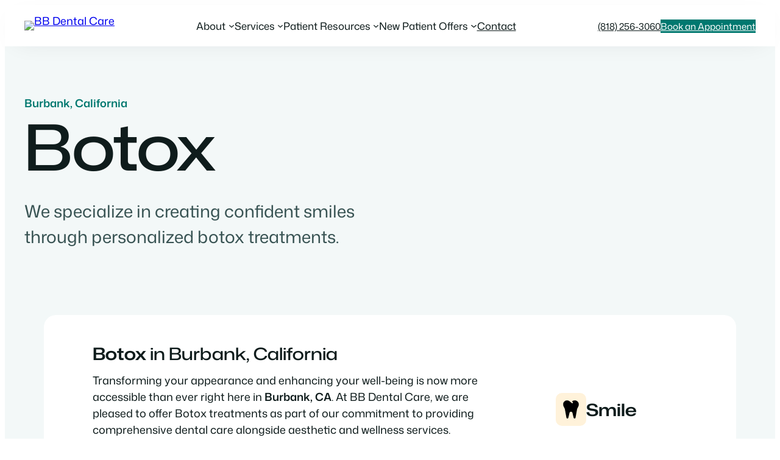

--- FILE ---
content_type: text/html; charset=UTF-8
request_url: https://bbdentalcare.com/services/botox/?v=f24485ae434a
body_size: 124327
content:
<!DOCTYPE html>
<html lang="en-US">
<head>
	<meta charset="UTF-8" />
	<style id="jetpack-boost-critical-css">/* Critical CSS Key: singular_services */
@media all{.wp-block-navigation{--navigation-layout-direction:row;--navigation-layout-wrap:wrap;--navigation-layout-justify:flex-start;--navigation-layout-align:center;position:relative}.wp-block-navigation ul{margin-bottom:0;margin-left:0;margin-top:0;padding-left:0}.wp-block-navigation ul,.wp-block-navigation ul li{list-style:none;padding:0}.wp-block-navigation .wp-block-navigation-item{align-items:center;background-color:inherit;display:flex;position:relative}.wp-block-navigation .wp-block-navigation-item__content{display:block;z-index:1}.wp-block-navigation .wp-block-navigation-item__content.wp-block-navigation-item__content{color:inherit}.wp-block-navigation :where(a){text-decoration:none}.wp-block-navigation .wp-block-navigation__submenu-icon{align-self:center;background-color:inherit;border:none;color:currentColor;display:inline-block;font-size:inherit;height:.6em;line-height:0;margin-left:.25em;padding:0;width:.6em}.wp-block-navigation .wp-block-navigation__submenu-icon svg{stroke:currentColor;display:inline-block;height:inherit;margin-top:.075em;width:inherit}.wp-block-navigation.no-wrap{--navigation-layout-wrap:nowrap}.wp-block-navigation .has-child .wp-block-navigation__submenu-container{align-items:normal;background-color:inherit;color:inherit;display:flex;flex-direction:column;height:0;left:-1px;opacity:0;overflow:hidden;position:absolute;top:100%;visibility:hidden;width:0;z-index:2}.wp-block-navigation .has-child .wp-block-navigation__submenu-container>.wp-block-navigation-item>.wp-block-navigation-item__content{display:flex;flex-grow:1;padding:.5em 1em}.wp-block-navigation .has-child .wp-block-navigation__submenu-container .wp-block-navigation-item__content{margin:0}.wp-block-navigation-submenu{display:flex;position:relative}.wp-block-navigation-submenu .wp-block-navigation__submenu-icon svg{stroke:currentColor}button.wp-block-navigation-item__content{background-color:initial;border:none;color:currentColor;font-family:inherit;font-size:inherit;font-style:inherit;font-weight:inherit;letter-spacing:inherit;line-height:inherit;text-align:left;text-transform:inherit}.wp-block-navigation-item.open-on-click .wp-block-navigation-submenu__toggle{padding-left:0;padding-right:.85em}.wp-block-navigation-item.open-on-click .wp-block-navigation-submenu__toggle+.wp-block-navigation__submenu-icon{margin-left:-.6em}.wp-block-navigation__container,.wp-block-navigation__responsive-close,.wp-block-navigation__responsive-container,.wp-block-navigation__responsive-container-content,.wp-block-navigation__responsive-dialog{gap:inherit}:where(.wp-block-navigation .wp-block-navigation__submenu-container .wp-block-navigation-item a:not(.wp-element-button)){padding:.5em 1em}.wp-block-navigation:not(.has-background) .wp-block-navigation__submenu-container{background-color:#fff;border:1px solid #00000026}.wp-block-navigation:not(.has-text-color) .wp-block-navigation__submenu-container{color:#000}.wp-block-navigation__container{align-items:var(--navigation-layout-align,initial);display:flex;flex-direction:var(--navigation-layout-direction,initial);flex-wrap:var(--navigation-layout-wrap,wrap);justify-content:var(--navigation-layout-justify,initial);list-style:none;margin:0;padding-left:0}.wp-block-navigation__responsive-container{bottom:0;display:none;left:0;position:fixed;right:0;top:0}.wp-block-navigation__responsive-container :where(.wp-block-navigation-item a){color:inherit}.wp-block-navigation__responsive-container .wp-block-navigation__responsive-container-content{align-items:var(--navigation-layout-align,initial);display:flex;flex-direction:var(--navigation-layout-direction,initial);flex-wrap:var(--navigation-layout-wrap,wrap);justify-content:var(--navigation-layout-justify,initial)}.wp-block-navigation__responsive-container:not(.is-menu-open.is-menu-open){background-color:inherit!important;color:inherit!important}@media (min-width:600px){.wp-block-navigation__responsive-container:not(.hidden-by-default):not(.is-menu-open){background-color:inherit;display:block;position:relative;width:100%;z-index:auto}.wp-block-navigation__responsive-container:not(.hidden-by-default):not(.is-menu-open) .wp-block-navigation__responsive-container-close{display:none}}.wp-block-navigation__responsive-container-close,.wp-block-navigation__responsive-container-open{background:#0000;border:none;color:currentColor;margin:0;padding:0;text-transform:inherit;vertical-align:middle}.wp-block-navigation__responsive-container-close svg,.wp-block-navigation__responsive-container-open svg{fill:currentColor;display:block;height:24px;width:24px}.wp-block-navigation__responsive-container-open{display:flex}.wp-block-navigation__responsive-container-open.wp-block-navigation__responsive-container-open.wp-block-navigation__responsive-container-open{font-family:inherit;font-size:inherit;font-weight:inherit}@media (min-width:600px){.wp-block-navigation__responsive-container-open:not(.always-shown){display:none}}.wp-block-navigation__responsive-container-close{position:absolute;right:0;top:0;z-index:2}.wp-block-navigation__responsive-container-close.wp-block-navigation__responsive-container-close.wp-block-navigation__responsive-container-close{font-family:inherit;font-size:inherit;font-weight:inherit}.wp-block-navigation__responsive-close{width:100%}.wp-block-navigation__responsive-dialog{position:relative}.wp-block-navigation__responsive-container:not(.is-menu-open) .wp-block-navigation__submenu-container{border:none!important;font-size:var(--wp--preset--font-size--small);line-height:var(--wp--custom--line-height--snug);border-radius:5px;min-width:225px!important;margin-left:calc(var(--wp--preset--spacing--medium)*-1);padding:0;z-index:20!important;border-radius:5px;box-shadow:var(--wp--preset--shadow--small-light)}.wp-block-navigation__responsive-container:not(.is-menu-open) :where(.wp-block-navigation__submenu-container) li:first-child{padding-top:var(--wp--preset--spacing--small);border-top-left-radius:5px;border-top-right-radius:5px}.wp-block-navigation__responsive-container:not(.is-menu-open) :where(.wp-block-navigation__submenu-container) li:last-child{padding-bottom:var(--wp--preset--spacing--small);border-bottom-left-radius:5px;border-bottom-right-radius:5px}.wp-block-navigation__responsive-container:not(.is-menu-open) :where(.wp-block-navigation__submenu-container) a{padding:var(--wp--preset--spacing--small) var(--wp--preset--spacing--medium)!important}.wp-block-navigation .has-child .wp-block-navigation__submenu-container{display:none}.wp-block-navigation__responsive-container-close,.wp-block-navigation__responsive-container-open{padding:4px;border-radius:3px;background:var(--wp--preset--color--tertiary);color:var(--wp--preset--color--main)}.wp-block-navigation__responsive-container-close{background:var(--wp--preset--color--tertiary);color:var(--wp--preset--color--main)}.swiper{display:block;list-style:none;margin-left:auto;margin-right:auto;overflow:hidden;padding:0;position:relative;z-index:1}.swiper-wrapper{box-sizing:initial;display:flex;height:100%;position:relative;width:100%;z-index:1}.swiper-wrapper{transform:translateZ(0)}.swiper-button-next,.swiper-button-prev{align-items:center;color:#007aff;display:flex;height:44px;justify-content:center;margin-top:-22px;position:absolute;top:50%;width:27px;z-index:10}.swiper-button-next svg,.swiper-button-prev svg{height:100%;-o-object-fit:contain;object-fit:contain;transform-origin:center;width:100%}.swiper-button-prev{left:10px;right:auto}.swiper-button-next:after,.swiper-button-prev:after{font-family:swiper-icons;font-size:44px;font-variant:normal;letter-spacing:0;line-height:1;text-transform:none!important}.swiper-button-prev:after{content:"prev"}.swiper-button-next{left:auto;right:10px}.swiper-button-next:after{content:"next"}.swiper-pagination{position:absolute;text-align:center;transform:translateZ(0);z-index:10}:root{--jp-carousel-primary-color:#fff;--jp-carousel-primary-subtle-color:#999;--jp-carousel-bg-color:#000;--jp-carousel-bg-faded-color:#222}.jp-carousel-overlay .swiper-button-next,.jp-carousel-overlay .swiper-button-prev{background-image:none}.jp-carousel-wrap *{line-height:inherit}.jp-carousel-wrap.swiper{height:auto;width:100vw}.jp-carousel-overlay .swiper-button-next,.jp-carousel-overlay .swiper-button-prev{opacity:.5;height:initial;width:initial;padding:20px 40px;background-image:none}.jp-carousel-overlay .swiper-button-next::after,.jp-carousel-overlay .swiper-button-prev::after{content:none}.jp-carousel-overlay .swiper-button-next svg,.jp-carousel-overlay .swiper-button-prev svg{height:30px;width:28px;background:var(--jp-carousel-bg-color);border-radius:4px}.jp-carousel-overlay{font-family:"Helvetica Neue",sans-serif!important;z-index:2147483647;overflow-x:hidden;overflow-y:auto;direction:ltr;position:fixed;top:0;right:0;bottom:0;left:0;background:var(--jp-carousel-bg-color)}.jp-carousel-overlay *{box-sizing:border-box}.jp-carousel-overlay h2::before,.jp-carousel-overlay h3::before{content:none;display:none}.jp-carousel-overlay .swiper .swiper-button-prev{left:0;right:auto}.jp-carousel-overlay .swiper .swiper-button-next{right:0;left:auto}.jp-carousel-container{display:grid;grid-template-rows:1fr 64px;height:100%}.jp-carousel-info{display:flex;flex-direction:column;text-align:left!important;-webkit-font-smoothing:subpixel-antialiased!important;z-index:100;background-color:var(--jp-carousel-bg-color);opacity:1}.jp-carousel-info-footer{position:relative;background-color:var(--jp-carousel-bg-color);height:64px;display:flex;align-items:center;justify-content:space-between;width:100vw}.jp-carousel-info-extra{display:none;background-color:var(--jp-carousel-bg-color);padding:35px;width:100vw;border-top:1px solid var(--jp-carousel-bg-faded-color)}.jp-carousel-title-and-caption{margin-bottom:15px}.jp-carousel-photo-info{left:0!important;width:100%!important}.jp-carousel-comments-wrapper{padding:0;width:100%!important;display:none}.jp-carousel-close-hint{letter-spacing:0!important;position:fixed;top:20px;right:30px;padding:10px;text-align:right;width:45px;height:45px;z-index:15;color:var(--jp-carousel-primary-color)}.jp-carousel-close-hint svg{padding:3px 2px;background:var(--jp-carousel-bg-color);border-radius:4px}.jp-carousel-pagination-container{flex:1;margin:0 15px 0 35px}.jp-carousel-pagination,.jp-swiper-pagination{color:var(--jp-carousel-primary-color);font-size:15px;font-weight:400;white-space:nowrap;display:none;position:static!important}.jp-carousel-pagination-container .swiper-pagination{text-align:left;line-height:8px}.jp-carousel-pagination{padding-left:5px}.jp-carousel-info-footer .jp-carousel-photo-title-container{flex:4;justify-content:center;overflow:hidden;margin:0}.jp-carousel-photo-caption,.jp-carousel-photo-title{background:0 0!important;border:none!important;display:inline-block;font:400 20px/1.3em"Helvetica Neue",sans-serif;line-height:normal;letter-spacing:0!important;margin:0 0 10px 0;padding:0;overflow:hidden;text-shadow:none!important;text-transform:none!important;color:var(--jp-carousel-primary-color)}.jp-carousel-info-footer .jp-carousel-photo-caption{text-align:center;font-size:15px;white-space:nowrap;color:var(--jp-carousel-primary-subtle-color);margin:0;text-overflow:ellipsis}.jp-carousel-photo-title{font-size:32px;margin-bottom:2px}.jp-carousel-photo-description{color:var(--jp-carousel-primary-subtle-color);font-size:16px;margin:25px 0;width:100%;overflow:hidden;overflow-wrap:break-word}.jp-carousel-caption{font-size:14px;font-weight:400;margin:0}.jp-carousel-image-meta{color:var(--jp-carousel-primary-color);font:12px/1.4"Helvetica Neue",sans-serif!important;width:100%;display:none}.jp-carousel-image-meta ul{margin:0!important;padding:0!important;list-style:none!important}a.jp-carousel-image-download{display:inline-block;clear:both;color:var(--jp-carousel-primary-subtle-color);line-height:1;font-weight:400;font-size:14px;text-decoration:none}a.jp-carousel-image-download svg{display:inline-block;vertical-align:middle;margin:0 3px;padding-bottom:2px}#jp-carousel-loading-overlay{display:none;position:fixed;top:0;bottom:0;left:0;right:0}#jp-carousel-loading-wrapper{display:flex;align-items:center;justify-content:center;height:100vh;width:100vw}#jp-carousel-library-loading,#jp-carousel-library-loading::after{border-radius:50%;width:40px;height:40px}#jp-carousel-library-loading{float:left;margin:22px 0 0 10px;font-size:10px;position:relative;text-indent:-9999em;border-top:8px solid rgb(255 255 255/.2);border-right:8px solid rgb(255 255 255/.2);border-bottom:8px solid rgb(255 255 255/.2);border-left:8px solid var(--jp-carousel-primary-color);transform:translateZ(0)}.jp-carousel-info-content-wrapper{max-width:800px;margin:auto}.jp-carousel-photo-icons-container{flex:1;display:block;text-align:right;margin:0 20px 0 30px;white-space:nowrap}.jp-carousel-icon-btn{padding:16px;text-decoration:none;border:none;background:0 0;display:inline-block;height:64px}.jp-carousel-icon{border:none;display:inline-block;line-height:0;font-weight:400;font-style:normal;border-radius:4px;width:31px;padding:4px 3px 3px}.jp-carousel-icon svg{display:inline-block}.jp-carousel-overlay rect{fill:var(--jp-carousel-primary-color)}@media only screen and (max-width:760px){.jp-carousel-overlay .swiper .swiper-button-next,.jp-carousel-overlay .swiper .swiper-button-prev{display:none!important}.jp-carousel-image-meta{float:none!important;width:100%!important;box-sizing:border-box;margin-left:0}.jp-carousel-close-hint{font-size:26px!important;position:fixed!important;top:10px;right:10px}.jp-carousel-wrap{background-color:var(--jp-carousel-bg-color)}.jp-carousel-caption{overflow:visible!important}.jp-carousel-info-footer .jp-carousel-photo-title-container{display:none}.jp-carousel-photo-icons-container{margin:0 10px 0 0;white-space:nowrap}.jp-carousel-icon-btn{padding-left:20px}.jp-carousel-pagination{padding-left:5px}.jp-carousel-pagination-container{margin-left:25px}}*,::after,::before{box-sizing:inherit}html{box-sizing:border-box;-moz-osx-font-smoothing:grayscale;-webkit-font-smoothing:antialiased}strong{font-weight:var(--wp--custom--font-weight--semi-bold)}ul{padding:0}ul:where(:not([class*=wp-block])){padding-inline-start:var(--wp--preset--spacing--medium)}img{max-width:100%;height:auto}@-moz-document url-prefix(){a{text-decoration-thickness:.1rem!important}}button{font:inherit}header:has(>.is-position-sticky){position:sticky;top:calc(0px + var(--wp-admin--admin-bar--height,0px));z-index:100}@media (max-width:600px){header:has(>.is-position-sticky){top:0}}}</style><meta name="viewport" content="width=device-width, initial-scale=1" />
<meta name='robots' content='index, follow, max-image-preview:large, max-snippet:-1, max-video-preview:-1' />

	<!-- This site is optimized with the Yoast SEO Premium plugin v26.7 (Yoast SEO v26.7) - https://yoast.com/wordpress/plugins/seo/ -->
	<meta name="description" content="Expert Botox in Burbank, CA. Our dedicated dental team helps you achieve a healthy and beautiful smile. Contact us to schedule your consultation today!" />
	<link rel="canonical" href="https://bbdentalcare.com/services/botox/" />
	<meta property="og:locale" content="en_US" />
	<meta property="og:type" content="article" />
	<meta property="og:title" content="Botox" />
	<meta property="og:description" content="Expert Botox in Burbank, CA. Our dedicated dental team helps you achieve a healthy and beautiful smile. Contact us to schedule your consultation today!" />
	<meta property="og:url" content="https://bbdentalcare.com/services/botox/" />
	<meta property="og:site_name" content="BB Dental Care" />
	<meta property="article:publisher" content="https://www.facebook.com/profile.php?id=100083201995561" />
	<meta property="article:modified_time" content="2025-06-12T02:48:47+00:00" />
	<meta name="twitter:card" content="summary_large_image" />
	<meta name="twitter:label1" content="Est. reading time" />
	<meta name="twitter:data1" content="10 minutes" />
	<script data-jetpack-boost="ignore" type="application/ld+json" class="yoast-schema-graph">{"@context":"https://schema.org","@graph":[{"@type":"WebPage","@id":"https://bbdentalcare.com/services/botox/","url":"https://bbdentalcare.com/services/botox/","name":"Botox - Burbank, CA - BB Dental Care","isPartOf":{"@id":"https://bbdentalcare.com/#website"},"primaryImageOfPage":{"@id":"https://bbdentalcare.com/services/botox/#primaryimage"},"image":{"@id":"https://bbdentalcare.com/services/botox/#primaryimage"},"thumbnailUrl":"https://patterns.olliewp.com/studio/wp-content/uploads/2024/04/ollie-avatar-1-150x150.webp","datePublished":"2025-05-20T16:17:09+00:00","dateModified":"2025-06-12T02:48:47+00:00","description":"Expert Botox in Burbank, CA. Our dedicated dental team helps you achieve a healthy and beautiful smile. Contact us to schedule your consultation today!","breadcrumb":{"@id":"https://bbdentalcare.com/services/botox/#breadcrumb"},"inLanguage":"en-US","potentialAction":[{"@type":"ReadAction","target":["https://bbdentalcare.com/services/botox/"]}]},{"@type":"ImageObject","inLanguage":"en-US","@id":"https://bbdentalcare.com/services/botox/#primaryimage","url":"https://patterns.olliewp.com/studio/wp-content/uploads/2024/04/ollie-avatar-1-150x150.webp","contentUrl":"https://patterns.olliewp.com/studio/wp-content/uploads/2024/04/ollie-avatar-1-150x150.webp"},{"@type":"BreadcrumbList","@id":"https://bbdentalcare.com/services/botox/#breadcrumb","itemListElement":[{"@type":"ListItem","position":1,"name":"Home","item":"https://bbdentalcare.com/"},{"@type":"ListItem","position":2,"name":"Services","item":"https://bbdentalcare.com/services/"},{"@type":"ListItem","position":3,"name":"Cosmetic Dentistry","item":"https://bbdentalcare.com/services/category/cosmetic-dentistry/"},{"@type":"ListItem","position":4,"name":"Botox"}]},{"@type":"WebSite","@id":"https://bbdentalcare.com/#website","url":"https://bbdentalcare.com/","name":"BB Dental Care","description":"Dentist in Burbank, CA for facial aesthetics, dentistry and wellness care.","publisher":{"@id":"https://bbdentalcare.com/#organization"},"alternateName":"BBDental","potentialAction":[{"@type":"SearchAction","target":{"@type":"EntryPoint","urlTemplate":"https://bbdentalcare.com/?s={search_term_string}"},"query-input":{"@type":"PropertyValueSpecification","valueRequired":true,"valueName":"search_term_string"}}],"inLanguage":"en-US"},{"@type":["Organization","Place","Dentist"],"@id":"https://bbdentalcare.com/#organization","name":"BB Dental Care","alternateName":"BB Dental Care","url":"https://bbdentalcare.com/","logo":{"@id":"https://bbdentalcare.com/services/botox/#local-main-organization-logo"},"image":{"@id":"https://bbdentalcare.com/services/botox/#local-main-organization-logo"},"sameAs":["https://www.facebook.com/profile.php?id=100083201995561","https://www.linkedin.com/company/bbdentalcare/","https://www.yelp.com/biz/bb-dental-care-burbank","https://www.instagram.com/bbdentalcare/","https://www.youtube.com/@bbdentalcare","https://www.google.com/maps/place/BB+Dental+Care/@34.1837106,-118.3252822,16z/data=!3m2!4b1!5s0x80c2954286a52623:0x45a53f0c1f8617ae!4m6!3m5!1s0x80c2957b30c8b875:0xf98e3d9c56de1624!8m2!3d34.1837106!4d-118.3227073!16s/g/11s99c1zml?entry=ttu&g_ep=EgoyMDI1MTIwMi4wIKXMDSoASAFQAw==","https://www.zocdoc.com/practice/bb-dental-care-83432","https://www.carecredit.com/doctor-locator/burbank-ca/bb-dental-care-333dpr/"],"description":"BB Dental Care is your premier dental experience in Burbank, CA.","legalName":"BB Dental Care","numberOfEmployees":{"@type":"QuantitativeValue","minValue":"1","maxValue":"10"},"address":{"@id":"https://bbdentalcare.com/services/botox/#local-main-place-address"},"geo":{"@type":"GeoCoordinates","latitude":"34.183587","longitude":"-118.322219"},"telephone":["818-256-3060"],"openingHoursSpecification":[{"@type":"OpeningHoursSpecification","dayOfWeek":["Monday","Sunday"],"opens":"00:00","closes":"00:00"},{"@type":"OpeningHoursSpecification","dayOfWeek":["Tuesday","Wednesday","Thursday","Friday","Saturday"],"opens":"08:00","closes":"19:00"}],"email":"hello@bbdentalcare.com","priceRange":"$$$","currenciesAccepted":"USD"},{"@type":"PostalAddress","@id":"https://bbdentalcare.com/services/botox/#local-main-place-address","streetAddress":"916 W Burbank Blvd, Suite A","addressLocality":"Burbank","postalCode":"91506","addressRegion":"CA","addressCountry":"US"},{"@type":"ImageObject","inLanguage":"en-US","@id":"https://bbdentalcare.com/services/botox/#local-main-organization-logo","url":"https://bbdentalcare.com/wp-content/uploads/2025/05/logo.avif","contentUrl":"https://bbdentalcare.com/wp-content/uploads/2025/05/logo.avif","width":2000,"height":490,"caption":"BB Dental Care"}]}</script>
	<meta name="geo.placename" content="Burbank" />
	<meta name="geo.position" content="34.183587;-118.322219" />
	<meta name="geo.region" content="United States (US)" />
	<!-- / Yoast SEO Premium plugin. -->


<title>Botox - Burbank, CA - BB Dental Care</title>
<link rel='dns-prefetch' href='//www.googletagmanager.com' />
<link rel='dns-prefetch' href='//stats.wp.com' />
<link rel='preconnect' href='//i0.wp.com' />
<link rel='preconnect' href='//c0.wp.com' />
<link rel="alternate" type="application/rss+xml" title="BB Dental Care &raquo; Feed" href="https://bbdentalcare.com/feed/" />

<!-- No Concat CSS wp-img-auto-sizes-contain => Maybe Not Static File  -->

<!-- No Concat CSS wp-block-site-logo => Maybe Not Static File  -->

<!-- No Concat CSS block-visibility-screen-size-styles => Maybe Not Static File  -->

<!-- No Concat CSS wp-block-navigation-link => Maybe Not Static File  -->

<!-- No Concat CSS wp-block-navigation-submenu => Maybe Not Static File  -->

<!-- No Concat CSS wp-block-button => Maybe Not Static File  -->

<!-- No Concat CSS ollie-block-core-button => Maybe Not Static File  -->

<!-- No Concat CSS wp-block-buttons => Maybe Not Static File  -->

<!-- No Concat CSS ollie-block-core-navigation => Maybe Not Static File  -->

<!-- No Concat CSS wp-block-paragraph => Maybe Not Static File  -->

<!-- No Concat CSS wp-block-group => Maybe Not Static File  -->

<!-- No Concat CSS ollie-block-core-group => Maybe Not Static File  -->

<!-- No Concat CSS wp-block-template-part => Maybe Not Static File  -->

<!-- No Concat CSS wp-block-heading => Maybe Not Static File  -->

<!-- No Concat CSS wp-block-column => Maybe Not Static File  -->

<!-- No Concat CSS outermost-icon-block-style => Maybe Not Static File  -->

<!-- No Concat CSS wp-block-columns => Maybe Not Static File  -->

<!-- No Concat CSS ollie-block-core-columns => Maybe Not Static File  -->

<!-- No Concat CSS wp-block-post-title => Maybe Not Static File  -->

<!-- No Concat CSS wp-block-block => Maybe Not Static File  -->

<!-- No Concat CSS wp-block-separator => Maybe Not Static File  -->

<!-- No Concat CSS ollie-block-core-separator => Maybe Not Static File  -->

<!-- No Concat CSS wp-block-spacer => Maybe Not Static File  -->

<!-- No Concat CSS wp-block-details => Maybe Not Static File  -->

<!-- No Concat CSS wp-block-image => Maybe Not Static File  -->

<!-- No Concat CSS ollie-block-core-image => Maybe Not Static File  -->

<!-- No Concat CSS wp-block-post-content => Maybe Not Static File  -->

<!-- No Concat CSS wp-block-social-link => Maybe Not Static File  -->

<!-- No Concat CSS wp-block-library => Maybe Not Static File  -->

<!-- No Concat CSS global-styles => Maybe Not Static File  -->

<!-- No Concat CSS block-style-variation-styles => Maybe Not Static File  -->

<!-- No Concat CSS wp-block-template-skip-link => Maybe Not Static File  -->

<!-- No Concat CSS dominant-color-styles => Maybe Not Static File  -->

<!-- No Concat CSS core-block-supports => Maybe Not Static File  -->

<!-- No Concat CSS plvt-view-transitions => Maybe Not Static File  -->
<noscript><link data-handles='jetpack_related-posts,wp-block-navigation,jetpack-swiper-library,jetpack-carousel,wp-block-social-links,ollie-extensions-frontend,ollie,bbdentalcare' rel='stylesheet' id='all-css-f4d6443424de0f3edfe4becc1621054b' href='https://bbdentalcare.com/_jb_static/??40b2f6fd86' type='text/css' media='all' /></noscript><link data-media="all" onload="this.media=this.dataset.media; delete this.dataset.media; this.removeAttribute( &apos;onload&apos; );" data-handles='jetpack_related-posts,wp-block-navigation,jetpack-swiper-library,jetpack-carousel,wp-block-social-links,ollie-extensions-frontend,ollie,bbdentalcare' rel='stylesheet' id='all-css-f4d6443424de0f3edfe4becc1621054b' href='https://bbdentalcare.com/_jb_static/??40b2f6fd86' type='text/css' media="not all" />
<style id='wp-block-navigation-inline-css'>

		.wp-block-navigation__mobile-menu-content {
			display: none;
			width: 100%;
		}
		.wp-block-navigation__responsive-container:not(.is-menu-open) .wp-block-navigation__mobile-menu-content {
			display: none !important;
		}
		.wp-block-navigation__responsive-container.is-menu-open .wp-block-navigation__mobile-menu-content {
			display: block;
		}
		.wp-block-navigation__responsive-container.is-menu-open .wp-block-navigation__mobile-menu-content ~ * {
			display: none !important;
		}
	
/*# sourceURL=wp-block-navigation-inline-css */
</style>
<style id='wp-img-auto-sizes-contain-inline-css'>
img:is([sizes=auto i],[sizes^="auto," i]){contain-intrinsic-size:3000px 1500px}
/*# sourceURL=wp-img-auto-sizes-contain-inline-css */
</style>
<style id='wp-block-site-logo-inline-css'>
.wp-block-site-logo{box-sizing:border-box;line-height:0}.wp-block-site-logo a{display:inline-block;line-height:0}.wp-block-site-logo.is-default-size img{height:auto;width:120px}.wp-block-site-logo img{height:auto;max-width:100%}.wp-block-site-logo a,.wp-block-site-logo img{border-radius:inherit}.wp-block-site-logo.aligncenter{margin-left:auto;margin-right:auto;text-align:center}:root :where(.wp-block-site-logo.is-style-rounded){border-radius:9999px}
/*# sourceURL=https://bbdentalcare.com/wp-content/plugins/gutenberg/build/styles/block-library/site-logo/style.css */
</style>
<style id='block-visibility-screen-size-styles-inline-css'>
/* Large screens (desktops, 992px and up) */
@media ( min-width: 992px ) {
	.block-visibility-hide-large-screen {
		display: none !important;
	}
}

/* Medium screens (tablets, between 768px and 992px) */
@media ( min-width: 768px ) and ( max-width: 991.98px ) {
	.block-visibility-hide-medium-screen {
		display: none !important;
	}
}

/* Small screens (mobile devices, less than 768px) */
@media ( max-width: 767.98px ) {
	.block-visibility-hide-small-screen {
		display: none !important;
	}
}
/*# sourceURL=block-visibility-screen-size-styles-inline-css */
</style>
<style id='wp-block-navigation-link-inline-css'>
.wp-block-navigation .wp-block-navigation-item__label{overflow-wrap:break-word}.wp-block-navigation .wp-block-navigation-item__description{display:none}.link-ui-tools{outline:1px solid #f0f0f0;padding:8px}.link-ui-block-inserter{padding-top:8px}.link-ui-block-inserter__back{margin-left:8px;text-transform:uppercase}
/*# sourceURL=https://bbdentalcare.com/wp-content/plugins/gutenberg/build/styles/block-library/navigation-link/style.css */
</style>
<style id='wp-block-button-inline-css'>
.wp-block-button__link{align-content:center;box-sizing:border-box;cursor:pointer;display:inline-block;height:100%;text-align:center;word-break:break-word}.wp-block-button__link.aligncenter{text-align:center}.wp-block-button__link.alignright{text-align:right}:where(.wp-block-button__link){border-radius:9999px;box-shadow:none;padding:calc(.667em + 2px) calc(1.333em + 2px);text-decoration:none}.wp-block-button[style*=text-decoration] .wp-block-button__link{text-decoration:inherit}.wp-block-buttons>.wp-block-button.has-custom-width{max-width:none}.wp-block-buttons>.wp-block-button.has-custom-width .wp-block-button__link{width:100%}.wp-block-buttons>.wp-block-button.has-custom-font-size .wp-block-button__link{font-size:inherit}.wp-block-buttons>.wp-block-button.wp-block-button__width-25{width:calc(25% - var(--wp--style--block-gap, .5em)*.75)}.wp-block-buttons>.wp-block-button.wp-block-button__width-50{width:calc(50% - var(--wp--style--block-gap, .5em)*.5)}.wp-block-buttons>.wp-block-button.wp-block-button__width-75{width:calc(75% - var(--wp--style--block-gap, .5em)*.25)}.wp-block-buttons>.wp-block-button.wp-block-button__width-100{flex-basis:100%;width:100%}.wp-block-buttons.is-vertical>.wp-block-button.wp-block-button__width-25{width:25%}.wp-block-buttons.is-vertical>.wp-block-button.wp-block-button__width-50{width:50%}.wp-block-buttons.is-vertical>.wp-block-button.wp-block-button__width-75{width:75%}.wp-block-button.is-style-squared,.wp-block-button__link.wp-block-button.is-style-squared{border-radius:0}.wp-block-button.no-border-radius,.wp-block-button__link.no-border-radius{border-radius:0!important}:root :where(.wp-block-button .wp-block-button__link.is-style-outline),:root :where(.wp-block-button.is-style-outline>.wp-block-button__link){border:2px solid;padding:.667em 1.333em}:root :where(.wp-block-button .wp-block-button__link.is-style-outline:not(.has-text-color)),:root :where(.wp-block-button.is-style-outline>.wp-block-button__link:not(.has-text-color)){color:currentColor}:root :where(.wp-block-button .wp-block-button__link.is-style-outline:not(.has-background)),:root :where(.wp-block-button.is-style-outline>.wp-block-button__link:not(.has-background)){background-color:initial;background-image:none}
/*# sourceURL=https://bbdentalcare.com/wp-content/plugins/gutenberg/build/styles/block-library/button/style.css */
</style>
<style id='ollie-block-core-button-inline-css'>
/* Button - Outline Style
--------------------------------------------- */

.wp-block-button.is-style-outline .wp-block-button__link {
	border: none;
	background-color: transparent;
	outline: 2px solid currentColor;
	outline-offset: -3.5px;
}

.wp-block-button.is-style-outline .wp-block-button__link:hover {
	color: var(--wp--preset--color--main) !important;
	outline-color: var(--wp--preset--color--main);
}

/*# sourceURL=https://bbdentalcare.com/wp-content/themes/ollie/assets/styles/core-button.css */
</style>
<style id='wp-block-buttons-inline-css'>
.wp-block-buttons{box-sizing:border-box}.wp-block-buttons.is-vertical{flex-direction:column}.wp-block-buttons.is-vertical>.wp-block-button:last-child{margin-bottom:0}.wp-block-buttons>.wp-block-button{display:inline-block;margin:0}.wp-block-buttons.is-content-justification-left{justify-content:flex-start}.wp-block-buttons.is-content-justification-left.is-vertical{align-items:flex-start}.wp-block-buttons.is-content-justification-center{justify-content:center}.wp-block-buttons.is-content-justification-center.is-vertical{align-items:center}.wp-block-buttons.is-content-justification-right{justify-content:flex-end}.wp-block-buttons.is-content-justification-right.is-vertical{align-items:flex-end}.wp-block-buttons.is-content-justification-space-between{justify-content:space-between}.wp-block-buttons.aligncenter{text-align:center}.wp-block-buttons:not(.is-content-justification-space-between,.is-content-justification-right,.is-content-justification-left,.is-content-justification-center) .wp-block-button.aligncenter{margin-left:auto;margin-right:auto;width:100%}.wp-block-buttons[style*=text-decoration] .wp-block-button,.wp-block-buttons[style*=text-decoration] .wp-block-button__link{text-decoration:inherit}.wp-block-buttons.has-custom-font-size .wp-block-button__link{font-size:inherit}.wp-block-buttons .wp-block-button__link{width:100%}.wp-block-button.aligncenter{text-align:center}
/*# sourceURL=https://bbdentalcare.com/wp-content/plugins/gutenberg/build/styles/block-library/buttons/style.css */
</style>
<style id='ollie-block-core-navigation-inline-css'>
/* Desktop Navigation
--------------------------------------------- */

.wp-block-navigation__responsive-container:not(.is-menu-open) .wp-block-navigation__container .current-menu-item > a,
.wp-block-navigation__responsive-container:not(.is-menu-open) .wp-block-navigation__container .has-child button:hover {
	text-decoration: underline;
}

/* Drop nav */
.wp-block-navigation__responsive-container:not(.is-menu-open) .wp-block-navigation__submenu-container {
	border: none !important;
	font-size: var(--wp--preset--font-size--small);
	line-height: var(--wp--custom--line-height--snug);
	border-radius: 5px;
	min-width: 225px !important;
	margin-left: calc(var(--wp--preset--spacing--medium) * -1);
	padding: 0;
	z-index: 20 !important;
	border-radius: 5px;
	box-shadow: var(--wp--preset--shadow--small-light);
}

/* Drop nav submenu */
.wp-block-navigation__responsive-container:not(.is-menu-open) .wp-block-navigation__submenu-container .wp-block-navigation__submenu-container {
	margin-left: 0;
	top: 0 !important;
	left: 100%;
}

.wp-block-navigation__responsive-container:not(.is-menu-open) :where(.wp-block-navigation__submenu-container) li:first-child {
	padding-top: var(--wp--preset--spacing--small);
	border-top-left-radius: 5px;
	border-top-right-radius: 5px;
}

/* Add padding to bottom of drop menu */
.wp-block-navigation__responsive-container:not(.is-menu-open) :where(.wp-block-navigation__submenu-container) li:last-child {
	padding-bottom: var(--wp--preset--spacing--small);
	border-bottom-left-radius: 5px;
	border-bottom-right-radius: 5px;
}

/* Add margin to sub menu icon */
.wp-block-navigation__responsive-container:not(.is-menu-open) .has-child .wp-block-navigation__submenu-container .wp-block-navigation__submenu-icon {
	margin-right: var(--wp--preset--spacing--small);
}

/* Drop nav link padding */
.wp-block-navigation__responsive-container:not(.is-menu-open) :where(.wp-block-navigation__submenu-container) a,
.wp-block-navigation__responsive-container:not(.is-menu-open) :where(.wp-block-navigation__submenu-container) .wp-block-navigation-submenu__toggle {
	padding: var(--wp--preset--spacing--small) var(--wp--preset--spacing--medium) !important;
}

/* Mobile Navigation
--------------------------------------------- */

.wp-block-navigation__responsive-container.is-menu-open.has-modal-open {
	padding: var(--wp--preset--spacing--medium);
}

.wp-block-navigation__responsive-container.is-menu-open .wp-block-navigation__responsive-container-content {
	gap: var(--wp--preset--spacing--medium);
}

.wp-block-navigation__responsive-container.is-menu-open.has-modal-open .wp-block-navigation__container {
	width: 100%;
	gap: 5px !important;
}

.wp-block-navigation__responsive-container.is-menu-open.has-modal-open .wp-block-page-list {
	width: 100%;
}

.wp-block-navigation__responsive-container.is-menu-open .wp-block-navigation__responsive-container-content .has-child .wp-block-navigation__submenu-container {
	border-radius: 0;
	margin: 0;
	padding: 5px 0 0 20px;
	align-items: flex-start;
	flex-direction: column;
	gap: 5px;
	width: 100%;
}

.wp-block-navigation__responsive-container.is-menu-open .wp-block-navigation__responsive-container-content .wp-block-navigation__submenu-icon {
	display: block;
	position: absolute;
	right: 0;
	top: 5px;
	height: auto;
	width: 60px;
	padding: 15px 0;
	margin: 0;
	z-index: 10;
}

body.rtl .wp-block-navigation__responsive-container.is-menu-open .wp-block-navigation__responsive-container-content .wp-block-navigation__submenu-icon {
	left: 0;
	right: auto;
}

.wp-block-navigation__responsive-container.is-menu-open .wp-block-navigation__responsive-container-content .wp-block-navigation__submenu-icon svg {
	height: 16px;
	margin: 0;
}

.wp-block-navigation .has-child .wp-block-navigation__submenu-container {
	display: none;
}

.wp-block-navigation-submenu__toggle[aria-expanded="true"] ~ .wp-block-navigation-submenu,
.wp-block-navigation-submenu__toggle[aria-expanded="true"] ~ .wp-block-navigation__submenu-container {
	display: flex;
}

.wp-block-navigation__responsive-container.is-menu-open.has-modal-open .wp-block-navigation__container li:not(.wp-social-link) {
	width: 100%;
	padding: 0 0;
	position: relative;
}

/* Mobile menu links */
.wp-block-navigation__responsive-container.is-menu-open .wp-block-navigation__responsive-container-content .wp-block-navigation-item__content {
	width: 100%;
	font-size: var(--wp--preset--font-size--base);
	padding: 15px 60px 15px 15px;
	border-radius: 5px;
}

body.rtl .wp-block-navigation__responsive-container.is-menu-open .wp-block-navigation__responsive-container-content .wp-block-navigation-item__content {
	padding: 15px 15px 15px 60px;
}

.wp-block-navigation__responsive-container.is-menu-open .wp-block-navigation__container .current-menu-item > .wp-block-navigation-item__content,
.wp-block-navigation__responsive-container.is-menu-open .wp-block-navigation__container .wp-block-navigation-item:hover > .wp-block-navigation-item__content {
	transition: .3s ease;
	text-decoration: none;
	background: color-mix(in srgb, currentColor, transparent 97%);
	-webkit-tap-highlight-color: transparent;
}

.wp-block-navigation__container .wp-block-navigation-item:has(.wp-block-navigation__submenu-container:hover) > .wp-block-navigation-item__content {
	background: transparent;
}

/* Mobile menu open button */
.wp-block-navigation__responsive-container-close,
.wp-block-navigation__responsive-container-open {
	padding: 4px;
	border-radius: 3px;
	background: var(--wp--preset--color--tertiary);
	color: var(--wp--preset--color--main);
}

/* Mobile menu close button */
.wp-block-navigation__responsive-container-close {
	background: var(--wp--preset--color--tertiary);
	color: var(--wp--preset--color--main);
}

.wp-block-ollie-mega-menu__menu-container {
	font-weight: 400;
}

/*# sourceURL=https://bbdentalcare.com/wp-content/themes/ollie/assets/styles/core-navigation.css */
</style>
<style id='wp-block-paragraph-inline-css'>
.is-small-text{font-size:.875em}.is-regular-text{font-size:1em}.is-large-text{font-size:2.25em}.is-larger-text{font-size:3em}.has-drop-cap:not(:focus):first-letter{float:left;font-size:8.4em;font-style:normal;font-weight:100;line-height:.68;margin:.05em .1em 0 0;text-transform:uppercase}body.rtl .has-drop-cap:not(:focus):first-letter{float:none;margin-left:.1em}p.has-drop-cap.has-background{overflow:hidden}:root :where(p.has-background){padding:1.25em 2.375em}:where(p.has-text-color:not(.has-link-color)) a{color:inherit}p.has-text-align-left[style*="writing-mode:vertical-lr"],p.has-text-align-right[style*="writing-mode:vertical-rl"]{rotate:180deg}
/*# sourceURL=https://bbdentalcare.com/wp-content/plugins/gutenberg/build/styles/block-library/paragraph/style.css */
</style>
<style id='wp-block-group-inline-css'>
.wp-block-group{box-sizing:border-box}:where(.wp-block-group.wp-block-group-is-layout-constrained){position:relative}
/*# sourceURL=https://bbdentalcare.com/wp-content/plugins/gutenberg/build/styles/block-library/group/style.css */
</style>
<style id='ollie-block-core-group-inline-css'>
/* Group
--------------------------------------------- */

.is-style-background-blur {
	-webkit-backdrop-filter: blur(20px);
	backdrop-filter: blur(20px);
}

@media (max-width: 600px) {
	header div.is-style-background-blur {
		backdrop-filter: none;
	}
}

/* Improvements for row group */
@media (max-width: 781px) {
	.ollie-row-stack {
		flex-direction: column;
		align-items: flex-start !important;
	}

	.ollie-row-stack > * {
		flex-basis: 100% !important;
	}

	.ollie-flex-start {
		align-items: flex-start !important;
	}

	.ollie-justify-start {
		justify-content: flex-start !important;
	}
}

.ollie-row-stack > .wp-block-buttons,
.ollie-no-shrink {
	flex-shrink: 0;
}

.wp-block-group.ollie-sticky-top {
	top: calc(20px + var(--wp-admin--admin-bar--position-offset, 0px))
}

/* Helper class to swap order on mobile */
@media (max-width: 781px) {
	.ollie-swap-order {
		flex-direction: column-reverse;
	}
	.ollie-row-reverse {
		flex-direction: row-reverse;
	}
}

/*# sourceURL=https://bbdentalcare.com/wp-content/themes/ollie/assets/styles/core-group.css */
</style>
<style id='wp-block-heading-inline-css'>
h1:where(.wp-block-heading).has-background,h2:where(.wp-block-heading).has-background,h3:where(.wp-block-heading).has-background,h4:where(.wp-block-heading).has-background,h5:where(.wp-block-heading).has-background,h6:where(.wp-block-heading).has-background{padding:1.25em 2.375em}h1.has-text-align-left[style*=writing-mode]:where([style*=vertical-lr]),h1.has-text-align-right[style*=writing-mode]:where([style*=vertical-rl]),h2.has-text-align-left[style*=writing-mode]:where([style*=vertical-lr]),h2.has-text-align-right[style*=writing-mode]:where([style*=vertical-rl]),h3.has-text-align-left[style*=writing-mode]:where([style*=vertical-lr]),h3.has-text-align-right[style*=writing-mode]:where([style*=vertical-rl]),h4.has-text-align-left[style*=writing-mode]:where([style*=vertical-lr]),h4.has-text-align-right[style*=writing-mode]:where([style*=vertical-rl]),h5.has-text-align-left[style*=writing-mode]:where([style*=vertical-lr]),h5.has-text-align-right[style*=writing-mode]:where([style*=vertical-rl]),h6.has-text-align-left[style*=writing-mode]:where([style*=vertical-lr]),h6.has-text-align-right[style*=writing-mode]:where([style*=vertical-rl]){rotate:180deg}
/*# sourceURL=https://bbdentalcare.com/wp-content/plugins/gutenberg/build/styles/block-library/heading/style.css */
</style>
<style id='outermost-icon-block-style-inline-css'>
.wp-block-outermost-icon-block{display:flex;line-height:0}.wp-block-outermost-icon-block.has-border-color{border:none}.wp-block-outermost-icon-block .has-icon-color svg,.wp-block-outermost-icon-block.has-icon-color svg{color:currentColor}.wp-block-outermost-icon-block .has-icon-color:not(.has-no-icon-fill-color) svg,.wp-block-outermost-icon-block.has-icon-color:not(.has-no-icon-fill-color) svg{fill:currentColor}.wp-block-outermost-icon-block .icon-container{box-sizing:border-box}.wp-block-outermost-icon-block a,.wp-block-outermost-icon-block svg{height:100%;transition:transform .1s ease-in-out;width:100%}.wp-block-outermost-icon-block a:hover{transform:scale(1.1)}.wp-block-outermost-icon-block svg{transform:rotate(var(--outermost--icon-block--transform-rotate,0deg)) scaleX(var(--outermost--icon-block--transform-scale-x,1)) scaleY(var(--outermost--icon-block--transform-scale-y,1))}.wp-block-outermost-icon-block .rotate-90,.wp-block-outermost-icon-block.rotate-90{--outermost--icon-block--transform-rotate:90deg}.wp-block-outermost-icon-block .rotate-180,.wp-block-outermost-icon-block.rotate-180{--outermost--icon-block--transform-rotate:180deg}.wp-block-outermost-icon-block .rotate-270,.wp-block-outermost-icon-block.rotate-270{--outermost--icon-block--transform-rotate:270deg}.wp-block-outermost-icon-block .flip-horizontal,.wp-block-outermost-icon-block.flip-horizontal{--outermost--icon-block--transform-scale-x:-1}.wp-block-outermost-icon-block .flip-vertical,.wp-block-outermost-icon-block.flip-vertical{--outermost--icon-block--transform-scale-y:-1}.wp-block-outermost-icon-block .flip-vertical.flip-horizontal,.wp-block-outermost-icon-block.flip-vertical.flip-horizontal{--outermost--icon-block--transform-scale-x:-1;--outermost--icon-block--transform-scale-y:-1}

/*# sourceURL=https://bbdentalcare.com/wp-content/plugins/icon-block/build/style.css */
</style>
<style id='wp-block-columns-inline-css'>
.wp-block-columns{box-sizing:border-box;display:flex;flex-wrap:wrap!important}@media (min-width:782px){.wp-block-columns{flex-wrap:nowrap!important}}.wp-block-columns{align-items:normal!important}.wp-block-columns.are-vertically-aligned-top{align-items:flex-start}.wp-block-columns.are-vertically-aligned-center{align-items:center}.wp-block-columns.are-vertically-aligned-bottom{align-items:flex-end}@media (max-width:781px){.wp-block-columns:not(.is-not-stacked-on-mobile)>.wp-block-column{flex-basis:100%!important}}@media (min-width:782px){.wp-block-columns:not(.is-not-stacked-on-mobile)>.wp-block-column{flex-basis:0;flex-grow:1}.wp-block-columns:not(.is-not-stacked-on-mobile)>.wp-block-column[style*=flex-basis]{flex-grow:0}}.wp-block-columns.is-not-stacked-on-mobile{flex-wrap:nowrap!important}.wp-block-columns.is-not-stacked-on-mobile>.wp-block-column{flex-basis:0;flex-grow:1}.wp-block-columns.is-not-stacked-on-mobile>.wp-block-column[style*=flex-basis]{flex-grow:0}:where(.wp-block-columns){margin-bottom:1.75em}:where(.wp-block-columns.has-background){padding:1.25em 2.375em}.wp-block-column{flex-grow:1;min-width:0;overflow-wrap:break-word;word-break:break-word}.wp-block-column.is-vertically-aligned-top{align-self:flex-start}.wp-block-column.is-vertically-aligned-center{align-self:center}.wp-block-column.is-vertically-aligned-bottom{align-self:flex-end}.wp-block-column.is-vertically-aligned-stretch{align-self:stretch}.wp-block-column.is-vertically-aligned-bottom,.wp-block-column.is-vertically-aligned-center,.wp-block-column.is-vertically-aligned-top{width:100%}
/*# sourceURL=https://bbdentalcare.com/wp-content/plugins/gutenberg/build/styles/block-library/columns/style.css */
</style>
<style id='ollie-block-core-columns-inline-css'>
/* Column
--------------------------------------------- */

.is-style-column-box-shadow {
	box-shadow: 0px 8px 40px -20px rgb(21 14 41 / 12%);
	transition: .4s ease;
}

.is-style-column-box-shadow:hover {
	box-shadow: 0px 12px 60px -20px rgb(21 14 41 / 16%);
}

/* Helper class to swap order on mobile */
@media (max-width: 781px) {
	.ollie-swap-order {
		flex-direction: column-reverse;
	}
	.ollie-row-reverse {
		flex-direction: row-reverse;
	}
}

/*# sourceURL=https://bbdentalcare.com/wp-content/themes/ollie/assets/styles/core-columns.css */
</style>
<style id='wp-block-post-title-inline-css'>
.wp-block-post-title{box-sizing:border-box;word-break:break-word}.wp-block-post-title :where(a){display:inline-block;font-family:inherit;font-size:inherit;font-style:inherit;font-weight:inherit;letter-spacing:inherit;line-height:inherit;text-decoration:inherit}
/*# sourceURL=https://bbdentalcare.com/wp-content/plugins/gutenberg/build/styles/block-library/post-title/style.css */
</style>
<style id='wp-block-separator-inline-css'>
@charset "UTF-8";.wp-block-separator{border:none;border-top:2px solid}:root :where(.wp-block-separator.is-style-dots){height:auto;line-height:1;text-align:center}:root :where(.wp-block-separator.is-style-dots):before{color:currentColor;content:"···";font-family:serif;font-size:1.5em;letter-spacing:2em;padding-left:2em}.wp-block-separator.is-style-dots{background:none!important;border:none!important}
/*# sourceURL=https://bbdentalcare.com/wp-content/plugins/gutenberg/build/styles/block-library/separator/style.css */
</style>
<style id='ollie-block-core-separator-inline-css'>
/* Separator
--------------------------------------------- */

.wp-block-separator {
	opacity: 1;
}

.wp-block-separator:not(.is-style-dots),
.wp-block-separator.has-background:not(.is-style-dots) {
	border-bottom: 1px solid currentColor;
	height: 1px;
}

.wp-block-separator.is-style-dots::before {
	font-family: sans-serif;
	font-size: var(--wp--preset--font-size--large);
	letter-spacing: 10px;
	padding-left: 10px;
}

hr.is-style-separator-dotted,
.editor-styles-wrapper hr.is-style-separator-dotted {
	width: 100% !important;
	height: 1px !important;
	border: none !important;
	height: 1px !important;
	background-color: none !important;
	background: currentColor !important;
	background: repeating-linear-gradient(90deg,currentColor,currentColor 2px,transparent 2px,transparent 5px) !important;
}

.is-style-separator-thin {
	border-top: 1px !important;
}

/*# sourceURL=https://bbdentalcare.com/wp-content/themes/ollie/assets/styles/core-separator.css */
</style>
<style id='wp-block-spacer-inline-css'>
.wp-block-spacer{clear:both}
/*# sourceURL=https://bbdentalcare.com/wp-content/plugins/gutenberg/build/styles/block-library/spacer/style.css */
</style>
<style id='wp-block-details-inline-css'>
.wp-block-details{box-sizing:border-box}.wp-block-details summary{cursor:pointer}
/*# sourceURL=https://bbdentalcare.com/wp-content/plugins/gutenberg/build/styles/block-library/details/style.css */
</style>
<style id='wp-block-image-inline-css'>
.wp-block-image>a,.wp-block-image>figure>a{display:inline-block}.wp-block-image img{box-sizing:border-box;height:auto;max-width:100%;vertical-align:bottom}@media not (prefers-reduced-motion){.wp-block-image img.hide{visibility:hidden}.wp-block-image img.show{animation:show-content-image .4s}}.wp-block-image[style*=border-radius] img,.wp-block-image[style*=border-radius]>a{border-radius:inherit}.wp-block-image.has-custom-border img{box-sizing:border-box}.wp-block-image.aligncenter{text-align:center}.wp-block-image.alignfull>a,.wp-block-image.alignwide>a{width:100%}.wp-block-image.alignfull img,.wp-block-image.alignwide img{height:auto;width:100%}.wp-block-image .aligncenter,.wp-block-image .alignleft,.wp-block-image .alignright,.wp-block-image.aligncenter,.wp-block-image.alignleft,.wp-block-image.alignright{display:table}.wp-block-image .aligncenter>figcaption,.wp-block-image .alignleft>figcaption,.wp-block-image .alignright>figcaption,.wp-block-image.aligncenter>figcaption,.wp-block-image.alignleft>figcaption,.wp-block-image.alignright>figcaption{caption-side:bottom;display:table-caption}.wp-block-image .alignleft{float:left;margin:.5em 1em .5em 0}.wp-block-image .alignright{float:right;margin:.5em 0 .5em 1em}.wp-block-image .aligncenter{margin-left:auto;margin-right:auto}.wp-block-image :where(figcaption){margin-bottom:1em;margin-top:.5em}.wp-block-image.is-style-circle-mask img{border-radius:9999px}@supports ((-webkit-mask-image:none) or (mask-image:none)) or (-webkit-mask-image:none){.wp-block-image.is-style-circle-mask img{border-radius:0;-webkit-mask-image:url('data:image/svg+xml;utf8,<svg viewBox="0 0 100 100" xmlns="http://www.w3.org/2000/svg"><circle cx="50" cy="50" r="50"/></svg>');mask-image:url('data:image/svg+xml;utf8,<svg viewBox="0 0 100 100" xmlns="http://www.w3.org/2000/svg"><circle cx="50" cy="50" r="50"/></svg>');mask-mode:alpha;-webkit-mask-position:center;mask-position:center;-webkit-mask-repeat:no-repeat;mask-repeat:no-repeat;-webkit-mask-size:contain;mask-size:contain}}:root :where(.wp-block-image.is-style-rounded img,.wp-block-image .is-style-rounded img){border-radius:9999px}.wp-block-image figure{margin:0}.wp-lightbox-container{display:flex;flex-direction:column;position:relative}.wp-lightbox-container img{cursor:zoom-in}.wp-lightbox-container img:hover+button{opacity:1}.wp-lightbox-container button{align-items:center;backdrop-filter:blur(16px) saturate(180%);background-color:#5a5a5a40;border:none;border-radius:4px;cursor:zoom-in;display:flex;height:20px;justify-content:center;opacity:0;padding:0;position:absolute;right:16px;text-align:center;top:16px;width:20px;z-index:100}@media not (prefers-reduced-motion){.wp-lightbox-container button{transition:opacity .2s ease}}.wp-lightbox-container button:focus-visible{outline:3px auto #5a5a5a40;outline:3px auto -webkit-focus-ring-color;outline-offset:3px}.wp-lightbox-container button:hover{cursor:pointer;opacity:1}.wp-lightbox-container button:focus{opacity:1}.wp-lightbox-container button:focus,.wp-lightbox-container button:hover,.wp-lightbox-container button:not(:hover):not(:active):not(.has-background){background-color:#5a5a5a40;border:none}.wp-lightbox-overlay{box-sizing:border-box;cursor:zoom-out;height:100vh;left:0;overflow:hidden;position:fixed;top:0;visibility:hidden;width:100%;z-index:100000}.wp-lightbox-overlay .close-button{align-items:center;cursor:pointer;display:flex;justify-content:center;min-height:40px;min-width:40px;padding:0;position:absolute;right:calc(env(safe-area-inset-right) + 16px);top:calc(env(safe-area-inset-top) + 16px);z-index:5000000}.wp-lightbox-overlay .close-button:focus,.wp-lightbox-overlay .close-button:hover,.wp-lightbox-overlay .close-button:not(:hover):not(:active):not(.has-background){background:none;border:none}.wp-lightbox-overlay .lightbox-image-container{height:var(--wp--lightbox-container-height);left:50%;overflow:hidden;position:absolute;top:50%;transform:translate(-50%,-50%);transform-origin:top left;width:var(--wp--lightbox-container-width);z-index:9999999999}.wp-lightbox-overlay .wp-block-image{align-items:center;box-sizing:border-box;display:flex;height:100%;justify-content:center;margin:0;position:relative;transform-origin:0 0;width:100%;z-index:3000000}.wp-lightbox-overlay .wp-block-image img{height:var(--wp--lightbox-image-height);min-height:var(--wp--lightbox-image-height);min-width:var(--wp--lightbox-image-width);width:var(--wp--lightbox-image-width)}.wp-lightbox-overlay .wp-block-image figcaption{display:none}.wp-lightbox-overlay button{background:none;border:none}.wp-lightbox-overlay .scrim{background-color:#fff;height:100%;opacity:.9;position:absolute;width:100%;z-index:2000000}.wp-lightbox-overlay.active{visibility:visible}@media not (prefers-reduced-motion){.wp-lightbox-overlay.active{animation:turn-on-visibility .25s both}.wp-lightbox-overlay.active img{animation:turn-on-visibility .35s both}.wp-lightbox-overlay.show-closing-animation:not(.active){animation:turn-off-visibility .35s both}.wp-lightbox-overlay.show-closing-animation:not(.active) img{animation:turn-off-visibility .25s both}.wp-lightbox-overlay.zoom.active{animation:none;opacity:1;visibility:visible}.wp-lightbox-overlay.zoom.active .lightbox-image-container{animation:lightbox-zoom-in .4s}.wp-lightbox-overlay.zoom.active .lightbox-image-container img{animation:none}.wp-lightbox-overlay.zoom.active .scrim{animation:turn-on-visibility .4s forwards}.wp-lightbox-overlay.zoom.show-closing-animation:not(.active){animation:none}.wp-lightbox-overlay.zoom.show-closing-animation:not(.active) .lightbox-image-container{animation:lightbox-zoom-out .4s}.wp-lightbox-overlay.zoom.show-closing-animation:not(.active) .lightbox-image-container img{animation:none}.wp-lightbox-overlay.zoom.show-closing-animation:not(.active) .scrim{animation:turn-off-visibility .4s forwards}}@keyframes show-content-image{0%{visibility:hidden}99%{visibility:hidden}to{visibility:visible}}@keyframes turn-on-visibility{0%{opacity:0}to{opacity:1}}@keyframes turn-off-visibility{0%{opacity:1;visibility:visible}99%{opacity:0;visibility:visible}to{opacity:0;visibility:hidden}}@keyframes lightbox-zoom-in{0%{transform:translate(calc((-100vw + var(--wp--lightbox-scrollbar-width))/2 + var(--wp--lightbox-initial-left-position)),calc(-50vh + var(--wp--lightbox-initial-top-position))) scale(var(--wp--lightbox-scale))}to{transform:translate(-50%,-50%) scale(1)}}@keyframes lightbox-zoom-out{0%{transform:translate(-50%,-50%) scale(1);visibility:visible}99%{visibility:visible}to{transform:translate(calc((-100vw + var(--wp--lightbox-scrollbar-width))/2 + var(--wp--lightbox-initial-left-position)),calc(-50vh + var(--wp--lightbox-initial-top-position))) scale(var(--wp--lightbox-scale));visibility:hidden}}
/*# sourceURL=https://bbdentalcare.com/wp-content/plugins/gutenberg/build/styles/block-library/image/style.css */
</style>
<style id='ollie-block-core-image-inline-css'>
/* Image
--------------------------------------------- */

.wp-block-image.alignleft {
	margin-bottom: var(--wp--preset--spacing--small);
}

.wp-block-image.alignright {
	margin-bottom: var(--wp--preset--spacing--small);
}

@media only screen and (max-width: 600px) {
	.is-layout-flow .wp-block-image.alignleft,
	.is-layout-flow .wp-block-image.alignright {
		float: none;
		margin-left: auto;
		margin-right: auto;
	}
}

html .is-layout-flex .wp-block-image {
	flex-shrink: 0;
}

.wp-block-image.is-style-rounded img,
.wp-block-image .is-style-rounded img {
	border-radius: 10px;
}

.wp-block-image.is-style-rounded-full img,
.wp-block-image .is-style-rounded-full img {
	border-radius: 1000px;
}

.is-style-media-boxed {
	background-color: var(--wp--preset--color--tertiary);
	padding: var(--wp--preset--spacing--large);
	border-radius: 5px;
}

.is-style-media-boxed img {
	box-shadow:
		1px 2px 2px hsl(233deg 38% 85% / 0.2),
		2px 4px 4px hsl(233deg 38% 85% / 0.2),
		4px 8px 8px hsl(233deg 38% 85% / 0.2),
		8px 16px 16px hsl(233deg 38% 85% / 0.2),
		16px 32px 32px hsl(233deg 38% 85% / 0.2);
}

.is-style-media-boxed figcaption {
	margin-bottom: calc(var(--wp--preset--spacing--small) * -1) !important;
}

.ollie-avatar-row > figure:not(:first-child) {
	margin-left: -10px !important;
}

/*# sourceURL=https://bbdentalcare.com/wp-content/themes/ollie/assets/styles/core-image.css */
</style>
<style id='wp-block-post-content-inline-css'>
.wp-block-post-content{display:flow-root}
/*# sourceURL=https://bbdentalcare.com/wp-content/plugins/gutenberg/build/styles/block-library/post-content/style.css */
</style>
<style id='wp-block-library-inline-css'>
:root{--wp-block-synced-color:#7a00df;--wp-block-synced-color--rgb:122,0,223;--wp-bound-block-color:var(--wp-block-synced-color);--wp-editor-canvas-background:#ddd;--wp-admin-theme-color:#007cba;--wp-admin-theme-color--rgb:0,124,186;--wp-admin-theme-color-darker-10:#006ba1;--wp-admin-theme-color-darker-10--rgb:0,107,160.5;--wp-admin-theme-color-darker-20:#005a87;--wp-admin-theme-color-darker-20--rgb:0,90,135;--wp-admin-border-width-focus:2px}@media (min-resolution:192dpi){:root{--wp-admin-border-width-focus:1.5px}}.wp-element-button{cursor:pointer}:root .has-very-light-gray-background-color{background-color:#eee}:root .has-very-dark-gray-background-color{background-color:#313131}:root .has-very-light-gray-color{color:#eee}:root .has-very-dark-gray-color{color:#313131}:root .has-vivid-green-cyan-to-vivid-cyan-blue-gradient-background{background:linear-gradient(135deg,#00d084,#0693e3)}:root .has-purple-crush-gradient-background{background:linear-gradient(135deg,#34e2e4,#4721fb 50%,#ab1dfe)}:root .has-hazy-dawn-gradient-background{background:linear-gradient(135deg,#faaca8,#dad0ec)}:root .has-subdued-olive-gradient-background{background:linear-gradient(135deg,#fafae1,#67a671)}:root .has-atomic-cream-gradient-background{background:linear-gradient(135deg,#fdd79a,#004a59)}:root .has-nightshade-gradient-background{background:linear-gradient(135deg,#330968,#31cdcf)}:root .has-midnight-gradient-background{background:linear-gradient(135deg,#020381,#2874fc)}:root{--wp--preset--font-size--normal:16px;--wp--preset--font-size--huge:42px}.has-regular-font-size{font-size:1em}.has-larger-font-size{font-size:2.625em}.has-normal-font-size{font-size:var(--wp--preset--font-size--normal)}.has-huge-font-size{font-size:var(--wp--preset--font-size--huge)}:root .has-text-align-center{text-align:center}:root .has-text-align-left{text-align:left}:root .has-text-align-right{text-align:right}.has-fit-text{white-space:nowrap!important}#end-resizable-editor-section{display:none}.aligncenter{clear:both}.items-justified-left{justify-content:flex-start}.items-justified-center{justify-content:center}.items-justified-right{justify-content:flex-end}.items-justified-space-between{justify-content:space-between}.screen-reader-text{word-wrap:normal!important;border:0;clip-path:inset(50%);height:1px;margin:-1px;overflow:hidden;padding:0;position:absolute;width:1px}.screen-reader-text:focus{background-color:#ddd;clip-path:none;color:#444;display:block;font-size:1em;height:auto;left:5px;line-height:normal;padding:15px 23px 14px;text-decoration:none;top:5px;width:auto;z-index:100000}html :where(.has-border-color){border-style:solid}html :where([style*=border-top-color]){border-top-style:solid}html :where([style*=border-right-color]){border-right-style:solid}html :where([style*=border-bottom-color]){border-bottom-style:solid}html :where([style*=border-left-color]){border-left-style:solid}html :where([style*=border-width]){border-style:solid}html :where([style*=border-top-width]){border-top-style:solid}html :where([style*=border-right-width]){border-right-style:solid}html :where([style*=border-bottom-width]){border-bottom-style:solid}html :where([style*=border-left-width]){border-left-style:solid}html :where(img[class*=wp-image-]){height:auto;max-width:100%}:where(figure){margin:0 0 1em}html :where(.is-position-sticky){--wp-admin--admin-bar--position-offset:var(--wp-admin--admin-bar--height,0px)}@media screen and (max-width:600px){html :where(.is-position-sticky){--wp-admin--admin-bar--position-offset:0px}}
/*# sourceURL=https://bbdentalcare.com/wp-content/plugins/gutenberg/build/styles/block-library/common.css */
</style>
<style id='global-styles-inline-css'>
:root{--wp--preset--aspect-ratio--square: 1;--wp--preset--aspect-ratio--4-3: 4/3;--wp--preset--aspect-ratio--3-4: 3/4;--wp--preset--aspect-ratio--3-2: 3/2;--wp--preset--aspect-ratio--2-3: 2/3;--wp--preset--aspect-ratio--16-9: 16/9;--wp--preset--aspect-ratio--9-16: 9/16;--wp--preset--color--black: #000000;--wp--preset--color--cyan-bluish-gray: #abb8c3;--wp--preset--color--white: #ffffff;--wp--preset--color--pale-pink: #f78da7;--wp--preset--color--vivid-red: #cf2e2e;--wp--preset--color--luminous-vivid-orange: #ff6900;--wp--preset--color--luminous-vivid-amber: #fcb900;--wp--preset--color--light-green-cyan: #7bdcb5;--wp--preset--color--vivid-green-cyan: #00d084;--wp--preset--color--pale-cyan-blue: #8ed1fc;--wp--preset--color--vivid-cyan-blue: #0693e3;--wp--preset--color--vivid-purple: #9b51e0;--wp--preset--color--primary: #00786f;--wp--preset--color--primary-accent: #cbdad9;--wp--preset--color--primary-alt: #92D8D8;--wp--preset--color--primary-alt-accent: #243737;--wp--preset--color--main: #0F1C1C;--wp--preset--color--main-accent: #d0e5e5;--wp--preset--color--base: #fff;--wp--preset--color--secondary: #385353;--wp--preset--color--tertiary: #f3f8f8;--wp--preset--color--border-light: #D6E5E5;--wp--preset--color--border-dark: #293f3f;--wp--preset--gradient--vivid-cyan-blue-to-vivid-purple: linear-gradient(135deg,rgb(6,147,227) 0%,rgb(155,81,224) 100%);--wp--preset--gradient--light-green-cyan-to-vivid-green-cyan: linear-gradient(135deg,rgb(122,220,180) 0%,rgb(0,208,130) 100%);--wp--preset--gradient--luminous-vivid-amber-to-luminous-vivid-orange: linear-gradient(135deg,rgb(252,185,0) 0%,rgb(255,105,0) 100%);--wp--preset--gradient--luminous-vivid-orange-to-vivid-red: linear-gradient(135deg,rgb(255,105,0) 0%,rgb(207,46,46) 100%);--wp--preset--gradient--very-light-gray-to-cyan-bluish-gray: linear-gradient(135deg,rgb(238,238,238) 0%,rgb(169,184,195) 100%);--wp--preset--gradient--cool-to-warm-spectrum: linear-gradient(135deg,rgb(74,234,220) 0%,rgb(151,120,209) 20%,rgb(207,42,186) 40%,rgb(238,44,130) 60%,rgb(251,105,98) 80%,rgb(254,248,76) 100%);--wp--preset--gradient--blush-light-purple: linear-gradient(135deg,rgb(255,206,236) 0%,rgb(152,150,240) 100%);--wp--preset--gradient--blush-bordeaux: linear-gradient(135deg,rgb(254,205,165) 0%,rgb(254,45,45) 50%,rgb(107,0,62) 100%);--wp--preset--gradient--luminous-dusk: linear-gradient(135deg,rgb(255,203,112) 0%,rgb(199,81,192) 50%,rgb(65,88,208) 100%);--wp--preset--gradient--pale-ocean: linear-gradient(135deg,rgb(255,245,203) 0%,rgb(182,227,212) 50%,rgb(51,167,181) 100%);--wp--preset--gradient--electric-grass: linear-gradient(135deg,rgb(202,248,128) 0%,rgb(113,206,126) 100%);--wp--preset--gradient--midnight: linear-gradient(135deg,rgb(2,3,129) 0%,rgb(40,116,252) 100%);--wp--preset--gradient--purple: linear-gradient(135deg, #4D34FA, #ad34fa);--wp--preset--gradient--blue: linear-gradient(135deg, #0057FF, #31B5FF);--wp--preset--gradient--pink: linear-gradient(135deg, #FF007A, #FF81BD);--wp--preset--gradient--black: linear-gradient(135deg, #14111E, #4B4462);--wp--preset--gradient--heat: linear-gradient(135deg, #F32758, #FFC581);--wp--preset--font-size--small: clamp(.9rem, 0.9rem + ((1vw - 0.2rem) * 0.255), 1.05rem);--wp--preset--font-size--medium: clamp(1.25rem, 1.25rem + ((1vw - 0.2rem) * 0.851), 1.75rem);--wp--preset--font-size--large: clamp(1.85rem, 1.85rem + ((1vw - 0.2rem) * 1.532), 2.75rem);--wp--preset--font-size--x-large: clamp(2.85rem, 2.85rem + ((1vw - 0.2rem) * 2.383), 4.25rem);--wp--preset--font-size--x-small: clamp(.825rem, 0.825rem + ((1vw - 0.2rem) * 0.213), .95rem);--wp--preset--font-size--base: clamp(1rem, 1rem + ((1vw - 0.2rem) * 0.213), 1.125rem);--wp--preset--font-size--xx-large: clamp(4.5rem, 4.5rem + ((1vw - 0.2rem) * 3.404), 6.5rem);--wp--preset--font-family--primary: Mona Sans, sans-serif;--wp--preset--font-family--expanded: Mona Sans Expanded, sans-serif;--wp--preset--font-family--condensed: Mona Sans Condensed, sans-serif;--wp--preset--font-family--narrow: Mona Sans Narrow, sans-serif;--wp--preset--font-family--monospace: monospace;--wp--preset--font-family--mona-sans: Mona Sans, sans-serif;--wp--preset--font-family--mona-sans-expanded: Mona Sans Expanded, sans-serif;--wp--preset--spacing--20: 0.44rem;--wp--preset--spacing--30: 0.67rem;--wp--preset--spacing--40: 1rem;--wp--preset--spacing--50: 1.5rem;--wp--preset--spacing--60: 2.25rem;--wp--preset--spacing--70: 3.38rem;--wp--preset--spacing--80: 5.06rem;--wp--preset--spacing--small: clamp(.5rem, 2.5vw, 1rem);--wp--preset--spacing--medium: clamp(1.5rem, 4vw, 2rem);--wp--preset--spacing--large: clamp(2rem, 5vw, 3rem);--wp--preset--spacing--x-large: clamp(3rem, 7vw, 5rem);--wp--preset--spacing--xx-large: clamp(4rem, 9vw, 7rem);--wp--preset--spacing--xxx-large: clamp(5rem, 12vw, 9rem);--wp--preset--spacing--xxxx-large: clamp(6rem, 14vw, 13rem);--wp--preset--shadow--natural: 6px 6px 9px rgba(0, 0, 0, 0.2);--wp--preset--shadow--deep: 12px 12px 50px rgba(0, 0, 0, 0.4);--wp--preset--shadow--sharp: 6px 6px 0px rgba(0, 0, 0, 0.2);--wp--preset--shadow--outlined: 6px 6px 0px -3px rgb(255, 255, 255), 6px 6px rgb(0, 0, 0);--wp--preset--shadow--crisp: 6px 6px 0px rgb(0, 0, 0);--wp--preset--shadow--extra-large-dark: 0px 536px 150px 0px rgba(20, 17, 31, 0.00), 0px 343px 137px 0px rgba(20, 17, 31, 0.01), 0px 193px 116px 0px rgba(20, 17, 31, 0.05), 0px 86px 86px 0px rgba(20, 17, 31, 0.09), 0px 21px 47px 0px rgba(20, 17, 31, 0.10);--wp--preset--shadow--large-dark: 0px 219px 61px 0px rgba(20, 17, 31, 0.00), 0px 140px 56px 0px rgba(20, 17, 31, 0.01), 0px 79px 47px 0px rgba(20, 17, 31, 0.05), 0px 35px 35px 0px rgba(20, 17, 31, 0.09), 0px 9px 19px 0px rgba(20, 17, 31, 0.10);--wp--preset--shadow--medium-dark: 0px 66px 18px 0px rgba(20, 17, 31, 0.00), 0px 42px 17px 0px rgba(20, 17, 31, 0.01), 0px 24px 14px 0px rgba(20, 17, 31, 0.05), 0px 10px 10px 0px rgba(20, 17, 31, 0.09), 0px 3px 6px 0px rgba(20, 17, 31, 0.10);--wp--preset--shadow--small-dark: 0px 16px 4px 0px rgba(20, 17, 31, 0.00), 0px 10px 4px 0px rgba(20, 17, 31, 0.01), 0px 6px 3px 0px rgba(20, 17, 31, 0.05), 0px 3px 3px 0px rgba(20, 17, 31, 0.09), 0px 1px 1px 0px rgba(20, 17, 31, 0.10);--wp--preset--shadow--extra-large-light: 0px 536px 150px 0px rgba(20, 17, 31, 0.00), 0px 343px 137px 0px rgba(20, 17, 31, 0.01), 0px 193px 116px 0px rgba(20, 17, 31, 0.03), 0px 86px 86px 0px rgba(20, 17, 31, 0.04), 0px 21px 47px 0px rgba(20, 17, 31, 0.05);--wp--preset--shadow--large-light: 0px 219px 61px 0px rgba(20, 17, 31, 0.00), 0px 140px 56px 0px rgba(20, 17, 31, 0.01), 0px 79px 47px 0px rgba(20, 17, 31, 0.03), 0px 35px 35px 0px rgba(20, 17, 31, 0.04), 0px 9px 19px 0px rgba(20, 17, 31, 0.05);--wp--preset--shadow--medium-light: 0px 69px 19px 0px rgba(20, 17, 31, 0.00), 0px 44px 18px 0px rgba(20, 17, 31, 0.01), 0px 25px 15px 0px rgba(20, 17, 31, 0.03), 0px 11px 11px 0px rgba(20, 17, 31, 0.04), 0px 3px 6px 0px rgba(20, 17, 31, 0.05);--wp--preset--shadow--small-light: 0px 16px 5px 0px rgba(20, 17, 31, 0.00), 0px 10px 4px 0px rgba(20, 17, 31, 0.00), 0px 6px 4px 0px rgba(20, 17, 31, 0.02), 0px 3px 3px 0px rgba(20, 17, 31, 0.03), 0px 1px 1px 0px rgba(20, 17, 31, 0.03);--wp--custom--font-weight--thin: 100;--wp--custom--font-weight--extra-light: 200;--wp--custom--font-weight--light: 300;--wp--custom--font-weight--regular: 425;--wp--custom--font-weight--medium: 500;--wp--custom--font-weight--semi-bold: 600;--wp--custom--font-weight--bold: 700;--wp--custom--font-weight--extra-bold: 800;--wp--custom--font-weight--black: 900;--wp--custom--line-height--none: 1;--wp--custom--line-height--tight: 1.1;--wp--custom--line-height--snug: 1.2;--wp--custom--line-height--body: 1.5;--wp--custom--line-height--relaxed: 1.625;--wp--custom--line-height--loose: 2;}:root { --wp--style--global--content-size: 740px;--wp--style--global--wide-size: 1260px; }:where(body) { margin: 0; }.wp-site-blocks { padding-top: var(--wp--style--root--padding-top); padding-bottom: var(--wp--style--root--padding-bottom); }.has-global-padding { padding-right: var(--wp--style--root--padding-right); padding-left: var(--wp--style--root--padding-left); }.has-global-padding > .alignfull { margin-right: calc(var(--wp--style--root--padding-right) * -1); margin-left: calc(var(--wp--style--root--padding-left) * -1); }.has-global-padding :where(:not(.alignfull.is-layout-flow) > .has-global-padding:not(.wp-block-block, .alignfull)) { padding-right: 0; padding-left: 0; }.has-global-padding :where(:not(.alignfull.is-layout-flow) > .has-global-padding:not(.wp-block-block, .alignfull)) > .alignfull { margin-left: 0; margin-right: 0; }.wp-site-blocks > .alignleft { float: left; margin-right: 2em; }.wp-site-blocks > .alignright { float: right; margin-left: 2em; }.wp-site-blocks > .aligncenter { justify-content: center; margin-left: auto; margin-right: auto; }:where(.wp-site-blocks) > * { margin-block-start: var(--wp--preset--spacing--medium); margin-block-end: 0; }:where(.wp-site-blocks) > :first-child { margin-block-start: 0; }:where(.wp-site-blocks) > :last-child { margin-block-end: 0; }:root { --wp--style--block-gap: var(--wp--preset--spacing--medium); }:root :where(.is-layout-flow) > :first-child{margin-block-start: 0;}:root :where(.is-layout-flow) > :last-child{margin-block-end: 0;}:root :where(.is-layout-flow) > *{margin-block-start: var(--wp--preset--spacing--medium);margin-block-end: 0;}:root :where(.is-layout-constrained) > :first-child{margin-block-start: 0;}:root :where(.is-layout-constrained) > :last-child{margin-block-end: 0;}:root :where(.is-layout-constrained) > *{margin-block-start: var(--wp--preset--spacing--medium);margin-block-end: 0;}:root :where(.is-layout-flex){gap: var(--wp--preset--spacing--medium);}:root :where(.is-layout-grid){gap: var(--wp--preset--spacing--medium);}.is-layout-flow > .alignleft{float: left;margin-inline-start: 0;margin-inline-end: 2em;}.is-layout-flow > .alignright{float: right;margin-inline-start: 2em;margin-inline-end: 0;}.is-layout-flow > .aligncenter{margin-left: auto !important;margin-right: auto !important;}.is-layout-constrained > .alignleft{float: left;margin-inline-start: 0;margin-inline-end: 2em;}.is-layout-constrained > .alignright{float: right;margin-inline-start: 2em;margin-inline-end: 0;}.is-layout-constrained > .aligncenter{margin-left: auto !important;margin-right: auto !important;}.is-layout-constrained > :where(:not(.alignleft):not(.alignright):not(.alignfull)){max-width: var(--wp--style--global--content-size);margin-left: auto !important;margin-right: auto !important;}.is-layout-constrained > .alignwide{max-width: var(--wp--style--global--wide-size);}body .is-layout-flex{display: flex;}.is-layout-flex{flex-wrap: wrap;align-items: center;}.is-layout-flex > :is(*, div){margin: 0;}body .is-layout-grid{display: grid;}.is-layout-grid > :is(*, div){margin: 0;}body{background-color: var(--wp--preset--color--base);color: var(--wp--preset--color--main);font-family: var(--wp--preset--font-family--mona-sans);font-size: var(--wp--preset--font-size--base);font-weight: 430;line-height: var(--wp--custom--line-height--body);--wp--style--root--padding-top: 0;--wp--style--root--padding-right: var(--wp--preset--spacing--medium);--wp--style--root--padding-bottom: 0;--wp--style--root--padding-left: var(--wp--preset--spacing--medium);}a:where(:not(.wp-element-button)){color: var(--wp--preset--color--main);text-decoration: underline;}h1, h2, h3, h4, h5, h6{font-family: var(--wp--preset--font-family--mona-sans-expanded);font-weight: 500;line-height: var(--wp--custom--line-height--tight);}h1{font-size: var(--wp--preset--font-size--x-large);line-height: var(--wp--custom--line-height--tight);}h2{font-size: var(--wp--preset--font-size--large);line-height: var(--wp--custom--line-height--tight);}h3{font-size: var(--wp--preset--font-size--medium);}h4{font-size: var(--wp--preset--font-size--base);}h5{font-size: var(--wp--preset--font-size--small);}h6{font-size: var(--wp--preset--font-size--x-small);}:root :where(.wp-element-button, .wp-block-button__link){background-color: var(--wp--preset--color--primary-alt);border-radius: 10px;border-width: 0;color: var(--wp--preset--color--main);font-family: var(--wp--preset--font-family--narrow);font-size: clamp(0.875rem, 0.875rem + ((1vw - 0.2rem) * 0.596), 1.225rem);font-style: inherit;font-weight: 700;letter-spacing: inherit;line-height: inherit;padding-top: .75rem;padding-right: 1.5rem;padding-bottom: .75rem;padding-left: 1.5rem;text-decoration: none;text-transform: uppercase;}:root :where(.wp-element-button:hover, .wp-block-button__link:hover){background-color: var(--wp--preset--color--primary-alt);color: var(--wp--preset--color--main);text-decoration: underline;}.has-black-color{color: var(--wp--preset--color--black) !important;}.has-cyan-bluish-gray-color{color: var(--wp--preset--color--cyan-bluish-gray) !important;}.has-white-color{color: var(--wp--preset--color--white) !important;}.has-pale-pink-color{color: var(--wp--preset--color--pale-pink) !important;}.has-vivid-red-color{color: var(--wp--preset--color--vivid-red) !important;}.has-luminous-vivid-orange-color{color: var(--wp--preset--color--luminous-vivid-orange) !important;}.has-luminous-vivid-amber-color{color: var(--wp--preset--color--luminous-vivid-amber) !important;}.has-light-green-cyan-color{color: var(--wp--preset--color--light-green-cyan) !important;}.has-vivid-green-cyan-color{color: var(--wp--preset--color--vivid-green-cyan) !important;}.has-pale-cyan-blue-color{color: var(--wp--preset--color--pale-cyan-blue) !important;}.has-vivid-cyan-blue-color{color: var(--wp--preset--color--vivid-cyan-blue) !important;}.has-vivid-purple-color{color: var(--wp--preset--color--vivid-purple) !important;}.has-primary-color{color: var(--wp--preset--color--primary) !important;}.has-primary-accent-color{color: var(--wp--preset--color--primary-accent) !important;}.has-primary-alt-color{color: var(--wp--preset--color--primary-alt) !important;}.has-primary-alt-accent-color{color: var(--wp--preset--color--primary-alt-accent) !important;}.has-main-color{color: var(--wp--preset--color--main) !important;}.has-main-accent-color{color: var(--wp--preset--color--main-accent) !important;}.has-base-color{color: var(--wp--preset--color--base) !important;}.has-secondary-color{color: var(--wp--preset--color--secondary) !important;}.has-tertiary-color{color: var(--wp--preset--color--tertiary) !important;}.has-border-light-color{color: var(--wp--preset--color--border-light) !important;}.has-border-dark-color{color: var(--wp--preset--color--border-dark) !important;}.has-black-background-color{background-color: var(--wp--preset--color--black) !important;}.has-cyan-bluish-gray-background-color{background-color: var(--wp--preset--color--cyan-bluish-gray) !important;}.has-white-background-color{background-color: var(--wp--preset--color--white) !important;}.has-pale-pink-background-color{background-color: var(--wp--preset--color--pale-pink) !important;}.has-vivid-red-background-color{background-color: var(--wp--preset--color--vivid-red) !important;}.has-luminous-vivid-orange-background-color{background-color: var(--wp--preset--color--luminous-vivid-orange) !important;}.has-luminous-vivid-amber-background-color{background-color: var(--wp--preset--color--luminous-vivid-amber) !important;}.has-light-green-cyan-background-color{background-color: var(--wp--preset--color--light-green-cyan) !important;}.has-vivid-green-cyan-background-color{background-color: var(--wp--preset--color--vivid-green-cyan) !important;}.has-pale-cyan-blue-background-color{background-color: var(--wp--preset--color--pale-cyan-blue) !important;}.has-vivid-cyan-blue-background-color{background-color: var(--wp--preset--color--vivid-cyan-blue) !important;}.has-vivid-purple-background-color{background-color: var(--wp--preset--color--vivid-purple) !important;}.has-primary-background-color{background-color: var(--wp--preset--color--primary) !important;}.has-primary-accent-background-color{background-color: var(--wp--preset--color--primary-accent) !important;}.has-primary-alt-background-color{background-color: var(--wp--preset--color--primary-alt) !important;}.has-primary-alt-accent-background-color{background-color: var(--wp--preset--color--primary-alt-accent) !important;}.has-main-background-color{background-color: var(--wp--preset--color--main) !important;}.has-main-accent-background-color{background-color: var(--wp--preset--color--main-accent) !important;}.has-base-background-color{background-color: var(--wp--preset--color--base) !important;}.has-secondary-background-color{background-color: var(--wp--preset--color--secondary) !important;}.has-tertiary-background-color{background-color: var(--wp--preset--color--tertiary) !important;}.has-border-light-background-color{background-color: var(--wp--preset--color--border-light) !important;}.has-border-dark-background-color{background-color: var(--wp--preset--color--border-dark) !important;}.has-black-border-color{border-color: var(--wp--preset--color--black) !important;}.has-cyan-bluish-gray-border-color{border-color: var(--wp--preset--color--cyan-bluish-gray) !important;}.has-white-border-color{border-color: var(--wp--preset--color--white) !important;}.has-pale-pink-border-color{border-color: var(--wp--preset--color--pale-pink) !important;}.has-vivid-red-border-color{border-color: var(--wp--preset--color--vivid-red) !important;}.has-luminous-vivid-orange-border-color{border-color: var(--wp--preset--color--luminous-vivid-orange) !important;}.has-luminous-vivid-amber-border-color{border-color: var(--wp--preset--color--luminous-vivid-amber) !important;}.has-light-green-cyan-border-color{border-color: var(--wp--preset--color--light-green-cyan) !important;}.has-vivid-green-cyan-border-color{border-color: var(--wp--preset--color--vivid-green-cyan) !important;}.has-pale-cyan-blue-border-color{border-color: var(--wp--preset--color--pale-cyan-blue) !important;}.has-vivid-cyan-blue-border-color{border-color: var(--wp--preset--color--vivid-cyan-blue) !important;}.has-vivid-purple-border-color{border-color: var(--wp--preset--color--vivid-purple) !important;}.has-primary-border-color{border-color: var(--wp--preset--color--primary) !important;}.has-primary-accent-border-color{border-color: var(--wp--preset--color--primary-accent) !important;}.has-primary-alt-border-color{border-color: var(--wp--preset--color--primary-alt) !important;}.has-primary-alt-accent-border-color{border-color: var(--wp--preset--color--primary-alt-accent) !important;}.has-main-border-color{border-color: var(--wp--preset--color--main) !important;}.has-main-accent-border-color{border-color: var(--wp--preset--color--main-accent) !important;}.has-base-border-color{border-color: var(--wp--preset--color--base) !important;}.has-secondary-border-color{border-color: var(--wp--preset--color--secondary) !important;}.has-tertiary-border-color{border-color: var(--wp--preset--color--tertiary) !important;}.has-border-light-border-color{border-color: var(--wp--preset--color--border-light) !important;}.has-border-dark-border-color{border-color: var(--wp--preset--color--border-dark) !important;}.has-vivid-cyan-blue-to-vivid-purple-gradient-background{background: var(--wp--preset--gradient--vivid-cyan-blue-to-vivid-purple) !important;}.has-light-green-cyan-to-vivid-green-cyan-gradient-background{background: var(--wp--preset--gradient--light-green-cyan-to-vivid-green-cyan) !important;}.has-luminous-vivid-amber-to-luminous-vivid-orange-gradient-background{background: var(--wp--preset--gradient--luminous-vivid-amber-to-luminous-vivid-orange) !important;}.has-luminous-vivid-orange-to-vivid-red-gradient-background{background: var(--wp--preset--gradient--luminous-vivid-orange-to-vivid-red) !important;}.has-very-light-gray-to-cyan-bluish-gray-gradient-background{background: var(--wp--preset--gradient--very-light-gray-to-cyan-bluish-gray) !important;}.has-cool-to-warm-spectrum-gradient-background{background: var(--wp--preset--gradient--cool-to-warm-spectrum) !important;}.has-blush-light-purple-gradient-background{background: var(--wp--preset--gradient--blush-light-purple) !important;}.has-blush-bordeaux-gradient-background{background: var(--wp--preset--gradient--blush-bordeaux) !important;}.has-luminous-dusk-gradient-background{background: var(--wp--preset--gradient--luminous-dusk) !important;}.has-pale-ocean-gradient-background{background: var(--wp--preset--gradient--pale-ocean) !important;}.has-electric-grass-gradient-background{background: var(--wp--preset--gradient--electric-grass) !important;}.has-midnight-gradient-background{background: var(--wp--preset--gradient--midnight) !important;}.has-purple-gradient-background{background: var(--wp--preset--gradient--purple) !important;}.has-blue-gradient-background{background: var(--wp--preset--gradient--blue) !important;}.has-pink-gradient-background{background: var(--wp--preset--gradient--pink) !important;}.has-black-gradient-background{background: var(--wp--preset--gradient--black) !important;}.has-heat-gradient-background{background: var(--wp--preset--gradient--heat) !important;}.has-small-font-size{font-size: var(--wp--preset--font-size--small) !important;}.has-medium-font-size{font-size: var(--wp--preset--font-size--medium) !important;}.has-large-font-size{font-size: var(--wp--preset--font-size--large) !important;}.has-x-large-font-size{font-size: var(--wp--preset--font-size--x-large) !important;}.has-x-small-font-size{font-size: var(--wp--preset--font-size--x-small) !important;}.has-base-font-size{font-size: var(--wp--preset--font-size--base) !important;}.has-xx-large-font-size{font-size: var(--wp--preset--font-size--xx-large) !important;}.has-primary-font-family{font-family: var(--wp--preset--font-family--primary) !important;}.has-expanded-font-family{font-family: var(--wp--preset--font-family--expanded) !important;}.has-condensed-font-family{font-family: var(--wp--preset--font-family--condensed) !important;}.has-narrow-font-family{font-family: var(--wp--preset--font-family--narrow) !important;}.has-monospace-font-family{font-family: var(--wp--preset--font-family--monospace) !important;}.has-mona-sans-font-family{font-family: var(--wp--preset--font-family--mona-sans) !important;}.has-mona-sans-expanded-font-family{font-family: var(--wp--preset--font-family--mona-sans-expanded) !important;}
.learn-more-link a:before {
	content:"Learn more about "
}
.homepage-portrait {
	width: 75%;
	margin-left: 0px !important;
}

.wp-block-navigation__responsive-container img {
	display:none;
}

.wp-block-navigation__responsive-container.has-modal-open img {
	display: block;
}

.wp-block-navigation__responsive-container .wp-block-button {
	display: none;
}

.wp-block-navigation__responsive-container.has-modal-open .wp-block-button {
	display: block !important;
}
:root :where(.wp-block-details.wp-block-details summary ){font-weight: 600}
:root :where(.wp-block-navigation){font-weight: 500;}
:root :where(.wp-block-navigation a:where(:not(.wp-element-button)):hover){text-decoration: underline;}
:root :where(p.has-background ){padding: var(--wp--preset--spacing--small)}
:root :where(.wp-block-post-title a:where(:not(.wp-element-button))){text-decoration: none;}
:root :where(.wp-block-post-title a:where(:not(.wp-element-button)):hover){text-decoration: underline;}
:root :where(.wp-block-separator){color: var(--wp--preset--color--main);}
:root :where(.wp-block-template-part){margin-top: 0px !important;}
/*# sourceURL=global-styles-inline-css */
</style>
<style id='block-style-variation-styles-inline-css'>
:root :where(.wp-block-button.is-style-button-light--1 .wp-block-button__link){background-color: var(--wp--preset--color--base);color: var(--wp--preset--color--main);}
:root :where(.wp-block-button.is-style-button-brand-alt--3 .wp-block-button__link){background-color: var(--wp--preset--color--primary-alt);color: var(--wp--preset--color--primary-alt-accent);}
:root :where(.wp-block-button.is-style-button-brand-alt--4 .wp-block-button__link){background-color: var(--wp--preset--color--primary-alt);color: var(--wp--preset--color--primary-alt-accent);}
/*# sourceURL=block-style-variation-styles-inline-css */
</style>
<style id='wp-block-template-skip-link-inline-css'>

		.skip-link.screen-reader-text {
			border: 0;
			clip-path: inset(50%);
			height: 1px;
			margin: -1px;
			overflow: hidden;
			padding: 0;
			position: absolute !important;
			width: 1px;
			word-wrap: normal !important;
		}

		.skip-link.screen-reader-text:focus {
			background-color: #eee;
			clip-path: none;
			color: #444;
			display: block;
			font-size: 1em;
			height: auto;
			left: 5px;
			line-height: normal;
			padding: 15px 23px 14px;
			text-decoration: none;
			top: 5px;
			width: auto;
			z-index: 100000;
		}
/*# sourceURL=wp-block-template-skip-link-inline-css */
</style>
<style id='dominant-color-styles-inline-css'>
img[data-dominant-color]:not(.has-transparency) { background-color: var(--dominant-color); }
/*# sourceURL=dominant-color-styles-inline-css */
</style>
<style id='core-block-supports-inline-css'>
.wp-elements-6b1aa8fdb1db1f0035fade6b62e1eaed a:where(:not(.wp-element-button)){color:var(--wp--preset--color--main);}.wp-container-core-buttons-is-layout-fc4fd283{justify-content:flex-start;}.wp-container-core-navigation-is-layout-1b11d160{flex-wrap:nowrap;gap:var(--wp--preset--spacing--small);}.wp-container-core-buttons-is-layout-3c656928{gap:0 0;}.wp-container-core-group-is-layout-7e4fce7f{gap:var(--wp--preset--spacing--small);justify-content:flex-end;}.wp-container-core-group-is-layout-cde5e644{gap:var(--wp--preset--spacing--small);justify-content:space-between;}.wp-container-core-group-is-layout-8776c18a > *{margin-block-start:0;margin-block-end:0;}.wp-container-core-group-is-layout-8776c18a > * + *{margin-block-start:0;margin-block-end:0;}.wp-container-5{top:calc(0px + var(--wp-admin--admin-bar--position-offset, 0px));position:sticky;z-index:10;}.wp-container-core-group-is-layout-a77db08e > *{margin-block-start:0;margin-block-end:0;}.wp-container-core-group-is-layout-a77db08e > * + *{margin-block-start:0;margin-block-end:0;}.wp-container-content-f22b2ade{flex-basis:600px;}.wp-container-core-group-is-layout-2290e706{gap:0;flex-direction:column;align-items:flex-start;}.wp-container-core-group-is-layout-ac7b6909{flex-wrap:nowrap;justify-content:space-between;align-items:flex-end;}.wp-container-core-group-is-layout-f5f3bcb8 > *{margin-block-start:0;margin-block-end:0;}.wp-container-core-group-is-layout-f5f3bcb8 > * + *{margin-block-start:var(--wp--preset--spacing--small);margin-block-end:0;}.wp-container-core-group-is-layout-6c531013{flex-wrap:nowrap;}.wp-container-6{top:calc(0px + var(--wp-admin--admin-bar--position-offset, 0px));position:sticky;z-index:10;}.wp-container-core-columns-is-layout-5b3116c9{flex-wrap:nowrap;}.wp-container-core-group-is-layout-4b99461e > *{margin-block-start:0;margin-block-end:0;}.wp-container-core-group-is-layout-4b99461e > * + *{margin-block-start:var(--wp--preset--spacing--medium);margin-block-end:0;}.wp-container-core-group-is-layout-2e440aa5 > .alignfull{margin-right:calc(var(--wp--preset--spacing--medium) * -1);margin-left:calc(var(--wp--preset--spacing--medium) * -1);}.wp-container-core-group-is-layout-2e440aa5 > *{margin-block-start:0;margin-block-end:0;}.wp-container-core-group-is-layout-2e440aa5 > * + *{margin-block-start:var(--wp--preset--spacing--x-large);margin-block-end:0;}.wp-elements-2cff91ba93ec39c9d3b433a26bf12347 a:where(:not(.wp-element-button)){color:var(--wp--preset--color--primary);}.wp-elements-924d4b0b809a7862320d9fc75847cf36 a:where(:not(.wp-element-button)){color:var(--wp--preset--color--primary);}.wp-container-core-group-is-layout-593b9ff0{flex-wrap:nowrap;gap:4px;align-items:center;}.wp-container-core-group-is-layout-19e250f3 > *{margin-block-start:0;margin-block-end:0;}.wp-container-core-group-is-layout-19e250f3 > * + *{margin-block-start:0;margin-block-end:0;}.wp-container-core-group-is-layout-c0d5ccf6{flex-wrap:nowrap;gap:0;}.wp-container-core-group-is-layout-d659f305 > .alignfull{margin-right:calc(var(--wp--preset--spacing--medium) * -1);margin-left:calc(var(--wp--preset--spacing--medium) * -1);}.wp-container-core-group-is-layout-d659f305 > *{margin-block-start:0;margin-block-end:0;}.wp-container-core-group-is-layout-d659f305 > * + *{margin-block-start:0;margin-block-end:0;}.wp-container-content-9e2f13cb{flex-basis:60%;}.wp-container-core-group-is-layout-32091062{gap:8px;flex-direction:column;align-items:flex-start;}.wp-container-core-buttons-is-layout-c8b6bfc8{gap:var(--wp--preset--spacing--small);}.wp-container-core-group-is-layout-c0dd7891{flex-wrap:nowrap;justify-content:space-between;align-items:center;}.wp-container-core-group-is-layout-7ddea51f > *{margin-block-start:0;margin-block-end:0;}.wp-container-core-group-is-layout-7ddea51f > * + *{margin-block-start:0;margin-block-end:0;}.wp-container-7{top:calc(0px + var(--wp-admin--admin-bar--position-offset, 0px));position:sticky;z-index:10;}.wp-container-core-group-is-layout-9ad5e46f > .alignfull{margin-right:calc(20px * -1);margin-left:calc(20px * -1);}.wp-container-core-group-is-layout-9ad5e46f > :where(:not(.alignleft):not(.alignright):not(.alignfull)){margin-left:0 !important;}.wp-container-core-column-is-layout-c7b3064f > *{margin-block-start:0;margin-block-end:0;}.wp-container-core-column-is-layout-c7b3064f > * + *{margin-block-start:var(--wp--preset--spacing--small);margin-block-end:0;}.wp-container-core-columns-is-layout-28f84493{flex-wrap:nowrap;}.wp-container-core-group-is-layout-8c322de6 > .alignfull{margin-right:calc(var(--wp--preset--spacing--medium) * -1);margin-left:calc(var(--wp--preset--spacing--medium) * -1);}.wp-container-core-group-is-layout-8c322de6 > *{margin-block-start:0;margin-block-end:0;}.wp-container-core-group-is-layout-8c322de6 > * + *{margin-block-start:var(--wp--preset--spacing--large);margin-block-end:0;}.wp-container-core-group-is-layout-c9f4a25e{gap:var(--wp--preset--spacing--medium);flex-direction:column;align-items:center;}.wp-container-core-group-is-layout-4b827052{gap:0;flex-direction:column;align-items:flex-start;}.wp-container-core-group-is-layout-1b11d160{flex-wrap:nowrap;gap:var(--wp--preset--spacing--small);}.wp-container-core-group-is-layout-8217c53c > .alignfull{margin-right:calc(var(--wp--preset--spacing--medium) * -1);margin-left:calc(var(--wp--preset--spacing--medium) * -1);}.wp-container-core-group-is-layout-8aea5c0f > .alignfull{margin-right:calc(var(--wp--preset--spacing--medium) * -1);margin-left:calc(var(--wp--preset--spacing--medium) * -1);}.wp-container-core-group-is-layout-8aea5c0f > *{margin-block-start:0;margin-block-end:0;}.wp-container-core-group-is-layout-8aea5c0f > * + *{margin-block-start:var(--wp--preset--spacing--x-large);margin-block-end:0;}.wp-elements-bb514b7a378ddb58cd9ba9d01a136744 a:where(:not(.wp-element-button)){color:var(--wp--preset--color--main);}.wp-container-core-social-links-is-layout-d893daad{gap:var(--wp--preset--spacing--small) var(--wp--preset--spacing--small);justify-content:flex-start;}.wp-container-core-navigation-is-layout-7aa4b7fc{gap:var(--wp--preset--spacing--small);flex-direction:column;align-items:flex-start;}.wp-container-core-group-is-layout-0a017bbe{grid-template-columns:repeat(auto-fill, minmax(min(9rem, 100%), 1fr));container-type:inline-size;}.wp-container-core-columns-is-layout-010e51cd{flex-wrap:nowrap;gap:var(--wp--preset--spacing--x-large) var(--wp--preset--spacing--x-large);}.wp-elements-cd12062e065b940f43ed6bd120b56a01 a:where(:not(.wp-element-button)){color:var(--wp--preset--color--secondary);}.wp-container-core-group-is-layout-289c189c{gap:var(--wp--preset--spacing--small);justify-content:space-between;}.wp-container-core-group-is-layout-d3460c8d > .alignfull{margin-right:calc(var(--wp--preset--spacing--medium) * -1);margin-left:calc(var(--wp--preset--spacing--medium) * -1);}.wp-container-core-group-is-layout-d3460c8d > *{margin-block-start:0;margin-block-end:0;}.wp-container-core-group-is-layout-d3460c8d > * + *{margin-block-start:var(--wp--preset--spacing--large);margin-block-end:0;}
/*# sourceURL=core-block-supports-inline-css */
</style>
<style id='plvt-view-transitions-inline-css'>
@view-transition { navigation: auto; }
@media (prefers-reduced-motion: no-preference) {::view-transition-group(*) { animation-duration: 0.4s; }}
/*# sourceURL=plvt-view-transitions-inline-css */
</style>

<!-- No Concat JS google_gtagjs => Maybe Not Static File https://www.googletagmanager.com/gtag/js?id=GT-55JKJJF -->


<!-- Google tag (gtag.js) snippet added by Site Kit -->
<!-- Google Analytics snippet added by Site Kit -->


<meta name="generator" content="auto-sizes 1.7.0">
<meta name="generator" content="dominant-color-images 1.2.0">
<meta name="generator" content="Site Kit by Google 1.170.0" /><meta name="generator" content="performance-lab 4.0.1; plugins: auto-sizes, dominant-color-images, embed-optimizer, image-prioritizer, nocache-bfcache, speculation-rules, view-transitions, webp-uploads">
<meta name="generator" content="view-transitions 1.1.2">
<meta name="generator" content="webp-uploads 2.6.1">
	<style>img#wpstats{display:none}</style>
		<style>.blog .wp-block-post-template .wp-block-post:last-child .entry-content + .wp-block-separator, .archive .wp-block-post-template .wp-block-post:last-child .entry-content + .wp-block-separator, .blog .wp-block-post-template .wp-block-post:last-child .entry-content + .wp-block-separator, .search .wp-block-post-template .wp-block-post:last-child .wp-block-post-excerpt + .wp-block-separator { display: none; }</style><meta name="generator" content="speculation-rules 1.6.0">
<script data-jetpack-boost="ignore" type="importmap" id="wp-importmap">
{"imports":{"@wordpress/interactivity":"https://bbdentalcare.com/wp-content/plugins/gutenberg/build/modules/interactivity/index.min.js?ver=1765975716215"}}
</script>
<link rel="modulepreload" href="https://bbdentalcare.com/wp-content/plugins/gutenberg/build/modules/interactivity/index.min.js?ver=1765975716215" id="@wordpress/interactivity-js-modulepreload" fetchpriority="low">
<meta data-od-replaced-content="optimization-detective 1.0.0-beta4" name="generator" content="optimization-detective 1.0.0-beta4; url_metric_groups={0:empty, 480:empty, 600:empty, 782:populated}">
<meta name="generator" content="embed-optimizer 1.0.0-beta3">
<meta name="generator" content="image-prioritizer 1.0.0-beta3">

<!-- Google Tag Manager snippet added by Site Kit -->


<!-- End Google Tag Manager snippet added by Site Kit -->
<style class='wp-fonts-local'>
@font-face{font-family:"Mona Sans";font-style:normal;font-weight:300 900;font-display:block;src:url('https://bbdentalcare.com/wp-content/themes/ollie/assets/fonts/mona-sans/Mona-Sans.woff2') format('woff2');font-stretch:75% 125%;}
@font-face{font-family:"Mona Sans Expanded";font-style:normal;font-weight:300 900;font-display:block;src:url('https://bbdentalcare.com/wp-content/themes/ollie/assets/fonts/mona-sans/Mona-Sans.woff2') format('woff2');font-stretch:125%;}
@font-face{font-family:"Mona Sans Condensed";font-style:normal;font-weight:300 900;font-display:block;src:url('https://bbdentalcare.com/wp-content/themes/ollie/assets/fonts/mona-sans/Mona-Sans.woff2') format('woff2');font-stretch:94%;}
@font-face{font-family:"Mona Sans Narrow";font-style:normal;font-weight:300 900;font-display:block;src:url('https://bbdentalcare.com/wp-content/themes/ollie/assets/fonts/mona-sans/Mona-Sans.woff2') format('woff2');font-stretch:75%;}
@font-face{font-family:"Mona Sans";font-style:normal;font-weight:300 900;font-display:block;src:url('https://bbdentalcare.com/wp-content/themes/ollie/assets/fonts/mona-sans/Mona-Sans.woff2') format('woff2');}
@font-face{font-family:"Mona Sans Expanded";font-style:normal;font-weight:300 900;font-display:block;src:url('https://bbdentalcare.com/wp-content/themes/ollie/assets/fonts/mona-sans/Mona-Sans.woff2') format('woff2');font-stretch:125%;}
</style>
<link rel="icon" href="https://bbdentalcare.com/wp-content/uploads/2025/05/logo-150x150.avif" sizes="32x32" />
<link rel="icon" href="https://bbdentalcare.com/wp-content/uploads/2025/05/logo.avif" sizes="192x192" />
<link rel="apple-touch-icon" href="https://bbdentalcare.com/wp-content/uploads/2025/05/logo.avif" />
<meta name="msapplication-TileImage" content="https://bbdentalcare.com/wp-content/uploads/2025/05/logo.avif" />
<link data-od-added-tag rel="preload" fetchpriority="high" as="image" href="https://bbdentalcare.com/wp-content/uploads/2025/05/map-bg.png" media="screen and (782px &lt; width)">
</head>

<body class="wp-singular services-template-default single single-services postid-436 wp-custom-logo wp-embed-responsive wp-theme-ollie wp-child-theme-bbdentalcare">
		<!-- Google Tag Manager (noscript) snippet added by Site Kit -->
		<noscript>
			<iframe src="https://www.googletagmanager.com/ns.html?id=GTM-M62C7V8" height="0" width="0" style="display:none;visibility:hidden"></iframe>
		</noscript>
		<!-- End Google Tag Manager (noscript) snippet added by Site Kit -->
		
<div class="wp-site-blocks"><header class="site-header wp-block-template-part">
<header class="wp-block-group alignfull is-layout-flow wp-container-core-group-is-layout-a77db08e wp-block-group-is-layout-flow">
<div class="wp-block-group alignfull is-style-column-box-shadow has-main-color has-base-background-color has-text-color has-background has-link-color wp-elements-6b1aa8fdb1db1f0035fade6b62e1eaed is-layout-flow wp-container-core-group-is-layout-8776c18a wp-block-group-is-layout-flow wp-container-5 is-position-sticky" style="margin-top:0px;padding-top:var(--wp--preset--spacing--small);padding-right:var(--wp--preset--spacing--medium);padding-bottom:var(--wp--preset--spacing--small);padding-left:var(--wp--preset--spacing--medium)">
<div class="wp-block-group alignwide is-content-justification-space-between is-layout-flex wp-container-core-group-is-layout-cde5e644 wp-block-group-is-layout-flex"><div class="wp-block-site-logo"><a href="https://bbdentalcare.com/" class="custom-logo-link" rel="home"><img data-od-xpath="/HTML/BODY/DIV[@class=&apos;wp-site-blocks&apos;]/*[1][self::HEADER]/*[1][self::HEADER]/*[1][self::DIV]/*[1][self::DIV]/*[1][self::DIV]/*[1][self::A]/*[1][self::IMG]" width="284" height="69" src="https://bbdentalcare.com/wp-content/uploads/2025/05/logo.avif" class="custom-logo" alt="BB Dental Care" decoding="async" srcset="https://bbdentalcare.com/wp-content/uploads/2025/05/logo.avif 2000w, https://bbdentalcare.com/wp-content/uploads/2025/05/logo-300x74.avif 300w, https://bbdentalcare.com/wp-content/uploads/2025/05/logo-1024x251.avif 1024w, https://bbdentalcare.com/wp-content/uploads/2025/05/logo-768x188.avif 768w, https://bbdentalcare.com/wp-content/uploads/2025/05/logo-1536x376.avif 1536w" sizes="(max-width: 284px) 100vw, 284px" data-attachment-id="36" data-permalink="https://bbdentalcare.com/logo/" data-orig-file="https://bbdentalcare.com/wp-content/uploads/2025/05/logo.avif" data-orig-size="2000,490" data-comments-opened="1" data-image-meta="{&quot;aperture&quot;:&quot;0&quot;,&quot;credit&quot;:&quot;&quot;,&quot;camera&quot;:&quot;&quot;,&quot;caption&quot;:&quot;&quot;,&quot;created_timestamp&quot;:&quot;0&quot;,&quot;copyright&quot;:&quot;&quot;,&quot;focal_length&quot;:&quot;0&quot;,&quot;iso&quot;:&quot;0&quot;,&quot;shutter_speed&quot;:&quot;0&quot;,&quot;title&quot;:&quot;&quot;,&quot;orientation&quot;:&quot;0&quot;}" data-image-title="BB Dental Care" data-image-description="" data-image-caption="" data-medium-file="https://bbdentalcare.com/wp-content/uploads/2025/05/logo-300x74.avif" data-large-file="https://bbdentalcare.com/wp-content/uploads/2025/05/logo-1024x251.avif" /></a></div>

<nav class="has-small-font-size is-responsive  no-wrap wp-block-navigation is-nowrap is-layout-flex wp-container-core-navigation-is-layout-1b11d160 wp-block-navigation-is-layout-flex" aria-label="Header Navigation" 
		 data-wp-interactive="core/navigation" data-wp-context='{"overlayOpenedBy":{"click":false,"hover":false,"focus":false},"type":"overlay","roleAttribute":"","ariaLabel":"Menu"}'><button aria-haspopup="dialog" aria-label="Open menu" class="wp-block-navigation__responsive-container-open" 
				data-wp-on--click="actions.openMenuOnClick"
				data-wp-on--keydown="actions.handleMenuKeydown"
			><svg width="24" height="24" xmlns="http://www.w3.org/2000/svg" viewBox="0 0 24 24"><path d="M5 5v1.5h14V5H5z"></path><path d="M5 12.8h14v-1.5H5v1.5z"></path><path d="M5 19h14v-1.5H5V19z"></path></svg></button>
				<div class="wp-block-navigation__responsive-container"  id="modal-2" 
				data-wp-class--has-modal-open="state.isMenuOpen"
				data-wp-class--is-menu-open="state.isMenuOpen"
				data-wp-watch="callbacks.initMenu"
				data-wp-on--keydown="actions.handleMenuKeydown"
				data-wp-on--focusout="actions.handleMenuFocusout"
				tabindex="-1"
			>
					<div class="wp-block-navigation__responsive-close" tabindex="-1">
						<div class="wp-block-navigation__responsive-dialog" 
				data-wp-bind--aria-modal="state.ariaModal"
				data-wp-bind--aria-label="state.ariaLabel"
				data-wp-bind--role="state.roleAttribute"
			>
							<button aria-label="Close menu" class="wp-block-navigation__responsive-container-close" 
				data-wp-on--click="actions.closeMenuOnClick"
			><svg xmlns="http://www.w3.org/2000/svg" viewBox="0 0 24 24" width="24" height="24" aria-hidden="true" focusable="false"><path d="m13.06 12 6.47-6.47-1.06-1.06L12 10.94 5.53 4.47 4.47 5.53 10.94 12l-6.47 6.47 1.06 1.06L12 13.06l6.47 6.47 1.06-1.06L13.06 12Z"></path></svg></button>
							<div class="wp-block-navigation__responsive-container-content" 
				data-wp-watch="callbacks.focusFirstElement"
			 id="modal-2-content">
								<ul class="wp-block-navigation__container has-small-font-size is-responsive  no-wrap wp-block-navigation has-small-font-size"><li class="wp-block-navigation-item"><div class="alignleft wp-block-site-logo block-visibility-hide-large-screen block-visibility-hide-medium-screen"><a href="https://bbdentalcare.com/" class="custom-logo-link" rel="home"><img data-od-xpath="/HTML/BODY/DIV[@class=&apos;wp-site-blocks&apos;]/*[1][self::HEADER]/*[1][self::HEADER]/*[1][self::DIV]/*[1][self::DIV]/*[2][self::NAV]/*[2][self::DIV]/*[1][self::DIV]/*[1][self::DIV]/*[2][self::DIV]/*[1][self::UL]/*[1][self::LI]/*[1][self::DIV]/*[1][self::A]/*[1][self::IMG]" width="284" height="69" src="https://bbdentalcare.com/wp-content/uploads/2025/05/logo.avif" class="custom-logo" alt="BB Dental Care" decoding="async" srcset="https://bbdentalcare.com/wp-content/uploads/2025/05/logo.avif 2000w, https://bbdentalcare.com/wp-content/uploads/2025/05/logo-300x74.avif 300w, https://bbdentalcare.com/wp-content/uploads/2025/05/logo-1024x251.avif 1024w, https://bbdentalcare.com/wp-content/uploads/2025/05/logo-768x188.avif 768w, https://bbdentalcare.com/wp-content/uploads/2025/05/logo-1536x376.avif 1536w" sizes="(max-width: 284px) 100vw, 284px" data-attachment-id="36" data-permalink="https://bbdentalcare.com/logo/" data-orig-file="https://bbdentalcare.com/wp-content/uploads/2025/05/logo.avif" data-orig-size="2000,490" data-comments-opened="1" data-image-meta="{&quot;aperture&quot;:&quot;0&quot;,&quot;credit&quot;:&quot;&quot;,&quot;camera&quot;:&quot;&quot;,&quot;caption&quot;:&quot;&quot;,&quot;created_timestamp&quot;:&quot;0&quot;,&quot;copyright&quot;:&quot;&quot;,&quot;focal_length&quot;:&quot;0&quot;,&quot;iso&quot;:&quot;0&quot;,&quot;shutter_speed&quot;:&quot;0&quot;,&quot;title&quot;:&quot;&quot;,&quot;orientation&quot;:&quot;0&quot;}" data-image-title="BB Dental Care" data-image-description="" data-image-caption="" data-medium-file="https://bbdentalcare.com/wp-content/uploads/2025/05/logo-300x74.avif" data-large-file="https://bbdentalcare.com/wp-content/uploads/2025/05/logo-1024x251.avif" /></a></div></li><li data-wp-context="{ &quot;submenuOpenedBy&quot;: { &quot;click&quot;: false, &quot;hover&quot;: false, &quot;focus&quot;: false }, &quot;type&quot;: &quot;submenu&quot;, &quot;modal&quot;: null, &quot;previousFocus&quot;: null }" data-wp-interactive="core/navigation" data-wp-on--focusout="actions.handleMenuFocusout" data-wp-on--keydown="actions.handleMenuKeydown" data-wp-watch="callbacks.initMenu" tabindex="-1" class="wp-block-navigation-item has-small-font-size has-child open-on-click wp-block-navigation-submenu"><button data-wp-bind--aria-expanded="state.isMenuOpen" data-wp-on--click="actions.toggleMenuOnClick" aria-label="About submenu" class="wp-block-navigation-item__content wp-block-navigation-submenu__toggle" ><span class="wp-block-navigation-item__label">About</span></button><span class="wp-block-navigation__submenu-icon"><svg xmlns="http://www.w3.org/2000/svg" width="12" height="12" viewBox="0 0 12 12" fill="none" aria-hidden="true" focusable="false"><path d="M1.50002 4L6.00002 8L10.5 4" stroke-width="1.5"></path></svg></span><ul data-wp-on--focus="actions.openMenuOnFocus" class="wp-block-navigation__submenu-container wp-block-navigation-submenu"><li class="has-small-font-size wp-block-navigation-item wp-block-navigation-link"><a class="wp-block-navigation-item__content"  href="https://bbdentalcare.com/blog/"><span class="wp-block-navigation-item__label">Blog</span></a></li><li class="has-small-font-size wp-block-navigation-item wp-block-navigation-link"><a class="wp-block-navigation-item__content"  href="https://bbdentalcare.com/about-us/"><span class="wp-block-navigation-item__label">Meet the Team</span></a></li></ul></li><li data-wp-context="{ &quot;submenuOpenedBy&quot;: { &quot;click&quot;: false, &quot;hover&quot;: false, &quot;focus&quot;: false }, &quot;type&quot;: &quot;submenu&quot;, &quot;modal&quot;: null, &quot;previousFocus&quot;: null }" data-wp-interactive="core/navigation" data-wp-on--focusout="actions.handleMenuFocusout" data-wp-on--keydown="actions.handleMenuKeydown" data-wp-watch="callbacks.initMenu" tabindex="-1" class="wp-block-navigation-item has-small-font-size has-child open-on-click wp-block-navigation-submenu"><button data-wp-bind--aria-expanded="state.isMenuOpen" data-wp-on--click="actions.toggleMenuOnClick" aria-label="Services submenu" class="wp-block-navigation-item__content wp-block-navigation-submenu__toggle" ><span class="wp-block-navigation-item__label">Services</span></button><span class="wp-block-navigation__submenu-icon"><svg xmlns="http://www.w3.org/2000/svg" width="12" height="12" viewBox="0 0 12 12" fill="none" aria-hidden="true" focusable="false"><path d="M1.50002 4L6.00002 8L10.5 4" stroke-width="1.5"></path></svg></span><ul data-wp-on--focus="actions.openMenuOnFocus" class="wp-block-navigation__submenu-container wp-block-navigation-submenu"><li class="has-small-font-size wp-block-navigation-item wp-block-navigation-link"><a class="wp-block-navigation-item__content"  href="https://bbdentalcare.com/services/category/general-dentistry/"><span class="wp-block-navigation-item__label">General Dentistry</span></a></li><li class="has-small-font-size wp-block-navigation-item wp-block-navigation-link"><a class="wp-block-navigation-item__content"  href="https://bbdentalcare.com/services/category/cosmetic-dentistry/"><span class="wp-block-navigation-item__label">Cosmetic Dentistry</span></a></li><li class="has-small-font-size wp-block-navigation-item wp-block-navigation-link"><a class="wp-block-navigation-item__content"  href="https://bbdentalcare.com/services/category/emergency-dentistry/"><span class="wp-block-navigation-item__label">Emergency Dentistry</span></a></li><li class="has-small-font-size wp-block-navigation-item wp-block-navigation-link"><a class="wp-block-navigation-item__content"  href="https://bbdentalcare.com/services/category/holistic-dentistry/"><span class="wp-block-navigation-item__label">Holistic Dentistry</span></a></li><li class="has-small-font-size wp-block-navigation-item wp-block-navigation-link"><a class="wp-block-navigation-item__content"  href="https://bbdentalcare.com/services/category/restorative-dentistry/"><span class="wp-block-navigation-item__label">Restorative Dentistry</span></a></li><li class="has-small-font-size wp-block-navigation-item wp-block-navigation-link"><a class="wp-block-navigation-item__content"  href="https://bbdentalcare.com/services/category/implant-dentistry/"><span class="wp-block-navigation-item__label">Implant Dentistry</span></a></li><li class="has-small-font-size wp-block-navigation-item wp-block-navigation-link"><a class="wp-block-navigation-item__content"  href="https://bbdentalcare.com/services/category/minor-oral-surgery/"><span class="wp-block-navigation-item__label">Minor Oral Surgery</span></a></li><li class="has-small-font-size wp-block-navigation-item wp-block-navigation-link"><a class="wp-block-navigation-item__content"  href="https://bbdentalcare.com/services/category/pediatric-dentistry/"><span class="wp-block-navigation-item__label">Pediatric Dentistry</span></a></li><li class="has-small-font-size wp-block-navigation-item wp-block-navigation-link"><a class="wp-block-navigation-item__content"  href="https://bbdentalcare.com/services/category/periodontics/"><span class="wp-block-navigation-item__label">Periodontics</span></a></li></ul></li><li data-wp-context="{ &quot;submenuOpenedBy&quot;: { &quot;click&quot;: false, &quot;hover&quot;: false, &quot;focus&quot;: false }, &quot;type&quot;: &quot;submenu&quot;, &quot;modal&quot;: null, &quot;previousFocus&quot;: null }" data-wp-interactive="core/navigation" data-wp-on--focusout="actions.handleMenuFocusout" data-wp-on--keydown="actions.handleMenuKeydown" data-wp-watch="callbacks.initMenu" tabindex="-1" class="wp-block-navigation-item has-small-font-size has-child open-on-click wp-block-navigation-submenu"><button data-wp-bind--aria-expanded="state.isMenuOpen" data-wp-on--click="actions.toggleMenuOnClick" aria-label="Patient Resources submenu" class="wp-block-navigation-item__content wp-block-navigation-submenu__toggle" ><span class="wp-block-navigation-item__label">Patient Resources</span></button><span class="wp-block-navigation__submenu-icon"><svg xmlns="http://www.w3.org/2000/svg" width="12" height="12" viewBox="0 0 12 12" fill="none" aria-hidden="true" focusable="false"><path d="M1.50002 4L6.00002 8L10.5 4" stroke-width="1.5"></path></svg></span><ul data-wp-on--focus="actions.openMenuOnFocus" class="wp-block-navigation__submenu-container wp-block-navigation-submenu"><li class="has-small-font-size wp-block-navigation-item wp-block-navigation-link"><a class="wp-block-navigation-item__content"  href="https://bbdentalcare.com/patient-info/"><span class="wp-block-navigation-item__label">General Information</span></a></li><li class="has-small-font-size wp-block-navigation-item wp-block-navigation-link"><a class="wp-block-navigation-item__content"  href="https://bbdentalcare.com/testimonials/"><span class="wp-block-navigation-item__label">Testimonials</span></a></li><li class="has-small-font-size wp-block-navigation-item wp-block-navigation-link"><a class="wp-block-navigation-item__content"  href="https://bbdentalcare.com/ada/glossary/"><span class="wp-block-navigation-item__label">ADA Dental Glossary</span></a></li><li class="has-small-font-size wp-block-navigation-item wp-block-navigation-link"><a class="wp-block-navigation-item__content"  href="/insurance"><span class="wp-block-navigation-item__label">Insurance</span></a></li><li class="has-small-font-size wp-block-navigation-item wp-block-navigation-link"><a class="wp-block-navigation-item__content"  href="https://bbdentalcare.com/dental-anxiety/"><span class="wp-block-navigation-item__label">Dental Anxiety</span></a></li></ul></li><li data-wp-context="{ &quot;submenuOpenedBy&quot;: { &quot;click&quot;: false, &quot;hover&quot;: false, &quot;focus&quot;: false }, &quot;type&quot;: &quot;submenu&quot;, &quot;modal&quot;: null, &quot;previousFocus&quot;: null }" data-wp-interactive="core/navigation" data-wp-on--focusout="actions.handleMenuFocusout" data-wp-on--keydown="actions.handleMenuKeydown" data-wp-watch="callbacks.initMenu" tabindex="-1" class="wp-block-navigation-item has-small-font-size has-child open-on-click wp-block-navigation-submenu"><button data-wp-bind--aria-expanded="state.isMenuOpen" data-wp-on--click="actions.toggleMenuOnClick" aria-label="New Patient Offers submenu" class="wp-block-navigation-item__content wp-block-navigation-submenu__toggle" ><span class="wp-block-navigation-item__label">New Patient Offers</span></button><span class="wp-block-navigation__submenu-icon"><svg xmlns="http://www.w3.org/2000/svg" width="12" height="12" viewBox="0 0 12 12" fill="none" aria-hidden="true" focusable="false"><path d="M1.50002 4L6.00002 8L10.5 4" stroke-width="1.5"></path></svg></span><ul data-wp-on--focus="actions.openMenuOnFocus" class="wp-block-navigation__submenu-container wp-block-navigation-submenu"><li class="has-small-font-size wp-block-navigation-item wp-block-navigation-link"><a class="wp-block-navigation-item__content"  href="https://bbdentalcare.com/cleaning-offer/"><span class="wp-block-navigation-item__label">Cleaning Offer</span></a></li><li class="has-small-font-size wp-block-navigation-item wp-block-navigation-link"><a class="wp-block-navigation-item__content"  href="https://bbdentalcare.com/emergency-exam-offer/"><span class="wp-block-navigation-item__label">Emergency Exam Offer</span></a></li></ul></li><li class="has-small-font-size wp-block-navigation-item wp-block-navigation-link"><a class="wp-block-navigation-item__content"  href="https://bbdentalcare.com/contact-us/"><span class="wp-block-navigation-item__label">Contact</span></a></li></ul>
<div class="wp-block-buttons is-content-justification-left is-layout-flex wp-container-core-buttons-is-layout-fc4fd283 wp-block-buttons-is-layout-flex block-visibility-hide-large-screen block-visibility-hide-medium-screen">
<div class="wp-block-button has-custom-width wp-block-button__width-100"><a class="wp-block-button__link wp-element-button" href="https://appointments.bbdentalcare.com">Book an appointment</a></div>



<div class="wp-block-button has-custom-width wp-block-button__width-100 is-style-fill"><a class="wp-block-button__link wp-element-button" href="tel:8182563060">(818) 256-3060</a></div>



<div class="wp-block-button has-custom-width wp-block-button__width-100 is-style-button-light is-style-button-light--1"><a class="wp-block-button__link wp-element-button" href="https://www.google.com/maps/place/BB+Dental+Care/@34.1836136,-118.3249744,17z/data=!3m2!4b1!5s0x80c2954286a52623:0x45a53f0c1f8617ae!4m6!3m5!1s0x80c2957b30c8b875:0xf98e3d9c56de1624!8m2!3d34.1836092!4d-118.3223941!16s%2Fg%2F11s99c1zml?entry=ttu&amp;g_ep=EgoyMDI1MDYwNC4wIKXMDSoASAFQAw%3D%3D" target="_blank" rel="noreferrer noopener nofollow">Get Directions</a></div>
</div>

							</div>
						</div>
					</div>
				</div></nav>


<div class="wp-block-group alignwide is-content-justification-right is-layout-flex wp-container-core-group-is-layout-7e4fce7f wp-block-group-is-layout-flex">
<div class="wp-block-buttons is-layout-flex wp-container-core-buttons-is-layout-3c656928 wp-block-buttons-is-layout-flex block-visibility-hide-small-screen" style="margin-top:0;margin-bottom:0;padding-top:0;padding-right:0;padding-bottom:0;padding-left:0">
<div class="wp-block-button is-style-button-brand-alt is-style-button-brand-alt--3"><a class="wp-block-button__link has-main-color has-base-background-color has-text-color has-background has-link-color has-x-small-font-size has-custom-font-size wp-element-button" href="tel:8182563060">(818) 256-3060</a></div>



<div class="wp-block-button is-style-button-brand-alt is-style-button-brand-alt--4"><a class="wp-block-button__link has-base-color has-primary-background-color has-text-color has-background has-link-color has-x-small-font-size has-custom-font-size wp-element-button" href="https://appointments.bbdentalcare.com">Book an Appointment</a></div>
</div>



<p></p>
</div>
</div>
</div>
</header>
</header>


<div class="wp-block-group alignfull service is-layout-flow wp-block-group-is-layout-flow" style="margin-top:0;margin-bottom:0"><div class="entry-content alignfull wp-block-post-content is-layout-flow wp-block-post-content-is-layout-flow">
<section class="wp-block-group alignfull has-tertiary-background-color has-background has-global-padding is-layout-constrained wp-container-core-group-is-layout-2e440aa5 wp-block-group-is-layout-constrained" style="margin-top:0;margin-bottom:0;padding-top:var(--wp--preset--spacing--x-large);padding-right:var(--wp--preset--spacing--medium);padding-bottom:var(--wp--preset--spacing--x-large);padding-left:var(--wp--preset--spacing--medium)">
<div class="wp-block-group alignwide ollie-row-stack is-content-justification-space-between is-nowrap is-layout-flex wp-container-core-group-is-layout-ac7b6909 wp-block-group-is-layout-flex">
<div class="wp-block-group alignwide wp-container-content-f22b2ade is-vertical is-content-justification-left is-layout-flex wp-container-core-group-is-layout-2290e706 wp-block-group-is-layout-flex">
<p class="has-primary-color has-text-color" style="margin-top:0;margin-bottom:0;padding-top:0;padding-bottom:0;font-style:normal;font-weight:600">Burbank, California</p>



<h2 class="wp-block-heading has-xx-large-font-size" style="margin-top:0;margin-bottom:0;padding-top:0;padding-bottom:0;letter-spacing:-1px">Botox</h2>



<p class="has-secondary-color has-text-color has-medium-font-size">We specialize in creating confident smiles through personalized botox treatments.</p>
</div>
</div>



<div class="wp-block-group alignwide has-global-padding is-layout-constrained wp-container-core-group-is-layout-4b99461e wp-block-group-is-layout-constrained">
<div class="wp-block-columns alignwide has-base-background-color has-background is-layout-flex wp-container-core-columns-is-layout-5b3116c9 wp-block-columns-is-layout-flex" style="border-radius:20px;padding-top:var(--wp--preset--spacing--large);padding-right:var(--wp--preset--spacing--large);padding-bottom:var(--wp--preset--spacing--large);padding-left:var(--wp--preset--spacing--large)">
<div class="wp-block-column is-layout-flow wp-block-column-is-layout-flow" style="flex-basis:70%">
<div class="wp-block-group has-global-padding is-layout-constrained wp-container-core-group-is-layout-f5f3bcb8 wp-block-group-is-layout-constrained">
<h3 class="wp-block-heading has-medium-font-size"><strong>Botox</strong> in Burbank, California</h3>



<p>Transforming your appearance and enhancing your well-being is now more accessible than ever right here in <strong>Burbank, CA</strong>. At BB Dental Care, we are pleased to offer Botox treatments as part of our commitment to providing comprehensive dental care alongside aesthetic and wellness services. Whether you&#8217;re looking to smooth fine lines and wrinkles or find relief from dental-related muscle tension, our skilled professionals are here to provide expert <strong>Botox in Burbank</strong>.</p>



<p>Botox is a highly effective and widely used treatment that works by temporarily relaxing targeted muscles. This purified protein, when injected in small, controlled doses, blocks nerve signals that tell muscles to contract. Understanding how Botox works is key to appreciating its benefits, both for cosmetic enhancements and for therapeutic applications offered at BB Dental Care for our patients in <strong>Burbank</strong>.</p>



<p>For those in <strong>Burbank</strong> seeking cosmetic improvements, Botox is a popular choice for reducing the appearance of dynamic wrinkles – those lines that form from repeated facial expressions like smiling, frowning, and squinting. Areas commonly treated include forehead lines, the frown lines between the eyebrows, and crow&#8217;s feet around the eyes. With precise <strong>Botox injections in Burbank CA</strong> at BB Dental Care, you can achieve a smoother, more refreshed, and more youthful appearance.</p>



<p>Beyond its well-known cosmetic uses, Botox also offers significant therapeutic benefits, particularly relevant in a dental setting. Patients in <strong>Burbank</strong> suffering from conditions like temporomandibular joint (TMJ) disorders or bruxism (teeth grinding and clenching) can find relief through targeted Botox injections. By reducing the involuntary contractions of the jaw muscles, Botox can alleviate pain, headaches, and the excessive wear on teeth caused by these issues, a valuable service available at BB Dental Care.</p>



<p>Choosing BB Dental Care for your <strong>Botox treatment in Burbank</strong> means entrusting your care to professionals who have a deep understanding of facial anatomy. Our team is trained and experienced in administering Botox safely and effectively, ensuring your comfort throughout the quick, in-office procedure. We take the time to listen to your goals and develop a personalized treatment plan to achieve the best possible results for your specific needs here in <strong>Burbank, CA</strong>.</p>



<p>If you&#8217;re considering <strong>Botox in Burbank</strong>, whether for cosmetic reasons or therapeutic relief, we invite you to experience the difference at BB Dental Care. Our integrated approach to dental health, wellness, and beauty allows us to provide comprehensive care under one roof. Contact BB Dental Care today at <a href="tel:8182563060">818-256-3060</a> or <a href="https://appointments.bbdentalcare.com">schedule a consultation</a> and learn how <strong>Botox</strong> can help you look and feel your best in <strong>Burbank</strong>.</p>
</div>
</div>



<div class="wp-block-column is-layout-flow wp-block-column-is-layout-flow">
<div class="wp-block-group has-global-padding is-layout-constrained wp-block-group-is-layout-constrained wp-container-6 is-position-sticky" style="margin-top:var(--wp--preset--spacing--medium);margin-bottom:var(--wp--preset--spacing--medium);padding-top:var(--wp--preset--spacing--medium);padding-bottom:var(--wp--preset--spacing--medium)">
<div class="wp-block-group has-global-padding is-layout-constrained wp-container-core-group-is-layout-f5f3bcb8 wp-block-group-is-layout-constrained">
<div class="wp-block-group is-nowrap is-layout-flex wp-container-core-group-is-layout-6c531013 wp-block-group-is-layout-flex">
<div class="wp-block-outermost-icon-block"><div class="icon-container has-icon-background-color" style="background-color:#fff2da;width:50px;padding-top:10px;padding-right:10px;padding-bottom:10px;padding-left:10px;border-radius:10px;transform:rotate(0deg) scaleX(1) scaleY(1)"><svg xmlns="http://www.w3.org/2000/svg" viewBox="0 0 448 512"><path d="M186.1 52.1C169.3 39.1 148.7 32 127.5 32C74.7 32 32 74.7 32 127.5l0 6.2c0 15.8 3.7 31.3 10.7 45.5l23.5 47.1c4.5 8.9 7.6 18.4 9.4 28.2l36.7 205.8c2 11.2 11.6 19.4 22.9 19.8s21.4-7.4 24-18.4l28.9-121.3C192.2 323.7 207 312 224 312s31.8 11.7 35.8 28.3l28.9 121.3c2.6 11.1 12.7 18.8 24 18.4s20.9-8.6 22.9-19.8l36.7-205.8c1.8-9.8 4.9-19.3 9.4-28.2l23.5-47.1c7.1-14.1 10.7-29.7 10.7-45.5l0-2.1c0-55-44.6-99.6-99.6-99.6c-24.1 0-47.4 8.8-65.6 24.6l-3.2 2.8 19.5 15.2c7 5.4 8.2 15.5 2.8 22.5s-15.5 8.2-22.5 2.8l-24.4-19-37-28.8z"></path></svg></div></div>



<h3 class="wp-block-heading has-medium-font-size"><strong>Smile</strong></h3>
</div>



<p>We are ready to help you get started with your smile today.</p>



<div class="wp-block-buttons is-layout-flex wp-block-buttons-is-layout-flex">
<div class="wp-block-button"><a class="wp-block-button__link wp-element-button" href="https://appointments.bbdentalcare.com">Book An Appointment</a></div>
</div>
</div>
</div>
</div>
</div>
</div>
</section>



<section data-od-xpath="/HTML/BODY/DIV[@class=&apos;wp-site-blocks&apos;]/*[2][self::DIV]/*[1][self::DIV]/*[2][self::SECTION]" class="wp-block-group alignfull is-style-background-blur has-primary-accent-background-color has-background has-global-padding is-layout-constrained wp-container-core-group-is-layout-d659f305 wp-block-group-is-layout-constrained" style="margin-top:0;margin-bottom:0;padding-top:var(--wp--preset--spacing--xx-large);padding-right:var(--wp--preset--spacing--medium);padding-bottom:var(--wp--preset--spacing--xx-large);padding-left:var(--wp--preset--spacing--medium);background-image:url(&apos;https://bbdentalcare.com/wp-content/uploads/2025/05/map-bg.png&apos;);background-position:100% 50%;background-size:cover;">
<div class="wp-block-group alignwide is-style-default is-content-justification-space-between is-nowrap is-layout-flex wp-container-core-group-is-layout-ac7b6909 wp-block-group-is-layout-flex">
<div class="wp-block-group alignwide has-global-padding is-layout-constrained wp-container-core-group-is-layout-4b99461e wp-block-group-is-layout-constrained">
<div class="wp-block-group has-primary-color has-text-color has-link-color has-base-font-size wp-elements-2cff91ba93ec39c9d3b433a26bf12347 is-nowrap is-layout-flex wp-container-core-group-is-layout-593b9ff0 wp-block-group-is-layout-flex" style="min-height:20px;margin-top:0;margin-bottom:0;padding-top:0;padding-right:0;padding-bottom:0;padding-left:0"><h2 style="font-style:normal;font-weight:600; padding-right:0;padding-left:0;padding-top:0;padding-bottom:0;margin-top:0;margin-bottom:0;margin-left:0;margin-right:0;" class="has-link-color wp-elements-924d4b0b809a7862320d9fc75847cf36 wp-block-post-title has-text-color has-primary-color has-base-font-size">Botox</h2></div>



<h2 class="wp-block-heading has-x-large-font-size" style="margin-top:0;margin-bottom:0;letter-spacing:-1px">Burbank, CA</h2>



<div class="wp-block-group has-global-padding is-layout-constrained wp-container-core-group-is-layout-19e250f3 wp-block-group-is-layout-constrained">
<p class="has-main-color has-text-color has-medium-font-size">We are very conveniently located in Burbank, California. </p>



<p class="has-main-color has-text-color has-base-font-size">Our office is on the <strong>1st floor</strong> of <strong>Burbank Terrace</strong>, right across the street from Costco on Burbank Blvd and Victory.</p>
</div>



<div class="wp-block-group is-nowrap is-layout-flex wp-container-core-group-is-layout-c0d5ccf6 wp-block-group-is-layout-flex">
<div class="wp-block-outermost-icon-block"><div class="icon-container has-icon-color has-primary-color" style="color:#00786f;width:48px;transform:rotate(0deg) scaleX(1) scaleY(1)"><svg xmlns="http://www.w3.org/2000/svg" viewBox="0 0 24 24" aria-hidden="true"><path d="M12 9c-.8 0-1.5.7-1.5 1.5S11.2 12 12 12s1.5-.7 1.5-1.5S12.8 9 12 9zm0-5c-3.6 0-6.5 2.8-6.5 6.2 0 .8.3 1.8.9 3.1.5 1.1 1.2 2.3 2 3.6.7 1 3 3.8 3.2 3.9l.4.5.4-.5c.2-.2 2.6-2.9 3.2-3.9.8-1.2 1.5-2.5 2-3.6.6-1.3.9-2.3.9-3.1C18.5 6.8 15.6 4 12 4zm4.3 8.7c-.5 1-1.1 2.2-1.9 3.4-.5.7-1.7 2.2-2.4 3-.7-.8-1.9-2.3-2.4-3-.8-1.2-1.4-2.3-1.9-3.3-.6-1.4-.7-2.2-.7-2.5 0-2.6 2.2-4.7 5-4.7s5 2.1 5 4.7c0 .2-.1 1-.7 2.4z"></path></svg></div></div>



<p><a href="https://www.google.com/maps/place/BB+Dental+Care/@34.1836136,-118.3249744,1261m/data=!3m3!1e3!4b1!5s0x80c2954286a52623:0x45a53f0c1f8617ae!4m6!3m5!1s0x80c2957b30c8b875:0xf98e3d9c56de1624!8m2!3d34.1836092!4d-118.3223941!16s%2Fg%2F11s99c1zml?entry=ttu&amp;g_ep=EgoyMDI1MDUxMi4wIKXMDSoASAFQAw%3D%3D" target="_blank" rel="noreferrer noopener nofollow">916 W Burbank Blvd. Suite A, Burbank, CA 91506</a></p>
</div>



<p class="has-x-small-font-size">An easy drive from Glendale, Pasadena, North Hollywood, Studio City, Toluca Lake, Sherman Oaks, West Hollywood, Beverly Hills, La Cañada Flintridge, San Fernando, Universal City, and much of the entire Los Angeles area.</p>
</div>
</div>
</section>



<div class="wp-block-group alignfull has-tertiary-background-color has-background has-global-padding is-layout-constrained wp-container-core-group-is-layout-8c322de6 wp-block-group-is-layout-constrained" style="margin-top:0;margin-bottom:0;padding-top:var(--wp--preset--spacing--xx-large);padding-right:var(--wp--preset--spacing--medium);padding-bottom:var(--wp--preset--spacing--xx-large);padding-left:var(--wp--preset--spacing--medium)">
<div class="wp-block-group alignwide ollie-row-stack is-content-justification-space-between is-nowrap is-layout-flex wp-container-core-group-is-layout-c0dd7891 wp-block-group-is-layout-flex">
<div class="wp-block-group alignwide wp-container-content-9e2f13cb is-vertical is-content-justification-left is-layout-flex wp-container-core-group-is-layout-32091062 wp-block-group-is-layout-flex">
<h2 class="wp-block-heading has-medium-font-size">Frequently asked questions</h2>



<p>Considering Botox at BB Dental Care? Here are some common questions patients ask about this service.</p>
</div>



<div class="wp-block-buttons is-layout-flex wp-container-core-buttons-is-layout-c8b6bfc8 wp-block-buttons-is-layout-flex">
<div class="wp-block-button is-style-fill"><a class="wp-block-button__link wp-element-button" href="https://appointments.bbdentalcare.com">Book An Appointment</a></div>
</div>
</div>



<hr class="wp-block-separator alignwide has-text-color has-border-light-color has-alpha-channel-opacity has-border-light-background-color has-background is-style-separator-thin"/>



<div class="wp-block-columns alignwide is-layout-flex wp-container-core-columns-is-layout-28f84493 wp-block-columns-is-layout-flex">
<div class="wp-block-column is-layout-flow wp-block-column-is-layout-flow" style="flex-basis:23%">
<div class="wp-block-group has-global-padding is-layout-constrained wp-container-core-group-is-layout-7ddea51f wp-block-group-is-layout-constrained wp-container-7 is-position-sticky" style="margin-top:0;margin-bottom:0;padding-top:var(--wp--preset--spacing--medium);padding-bottom:var(--wp--preset--spacing--medium)">
<p>Still have questions, reach out and we can answer your questions:</p>



<div style="height:20px" aria-hidden="true" class="wp-block-spacer"></div>



<div class="wp-block-buttons is-layout-flex wp-container-core-buttons-is-layout-c8b6bfc8 wp-block-buttons-is-layout-flex">
<div class="wp-block-button is-style-fill"><a class="wp-block-button__link wp-element-button" href="tel:8182563060">Call us at (818) 256-3060</a></div>
</div>
</div>
</div>



<div class="wp-block-column is-layout-flow wp-container-core-column-is-layout-c7b3064f wp-block-column-is-layout-flow" style="flex-basis:77%">
<div class="wp-block-group has-base-background-color has-background has-global-padding is-content-justification-left is-layout-constrained wp-container-core-group-is-layout-9ad5e46f wp-block-group-is-layout-constrained" style="border-radius:5px;padding-top:15px;padding-right:20px;padding-bottom:15px;padding-left:20px">
<details class="wp-block-details is-layout-flow wp-block-details-is-layout-flow" open><summary>What is Botox and how does it work?</summary>
<p>Botox is a purified protein that is injected into specific muscles to temporarily block nerve signals. At BB Dental Care, our trained professionals use Botox to relax targeted facial muscles. This can help reduce the appearance of dynamic wrinkles caused by muscle movement, or address certain dental-related conditions by reducing muscle tension.</p>
</details>
</div>



<div class="wp-block-group has-base-background-color has-background has-global-padding is-content-justification-left is-layout-constrained wp-container-core-group-is-layout-9ad5e46f wp-block-group-is-layout-constrained" style="border-radius:5px;padding-top:15px;padding-right:20px;padding-bottom:15px;padding-left:20px">
<details class="wp-block-details is-layout-flow wp-block-details-is-layout-flow"><summary><strong><strong>What can Botox treatments at BB Dental Care help with?</strong></strong></summary>
<p>While often known for reducing the appearance of frown lines, crow&#8217;s feet, and forehead wrinkles for a smoother, more youthful look, Botox at BB Dental Care can also be used therapeutically. It can be beneficial for patients experiencing discomfort from conditions like TMJ disorders or bruxism (teeth grinding) by relaxing the overactive muscles contributing to these issues.</p>
</details>
</div>



<div class="wp-block-group has-base-background-color has-background has-global-padding is-content-justification-left is-layout-constrained wp-container-core-group-is-layout-9ad5e46f wp-block-group-is-layout-constrained" style="border-radius:5px;padding-top:15px;padding-right:20px;padding-bottom:15px;padding-left:20px">
<details class="wp-block-details is-layout-flow wp-block-details-is-layout-flow"><summary><strong><strong>What does a Botox treatment session at BB Dental Care involve?</strong></strong></summary>
<p>A Botox treatment session at BB Dental Care is typically quick and minimally invasive. After a consultation to discuss your goals and assess your needs, the targeted areas are identified. Botox is then injected into the muscles using a fine needle. The procedure usually takes only a few minutes, and most patients experience minimal discomfort.</p>
</details>
</div>



<div class="wp-block-group has-base-background-color has-background has-global-padding is-content-justification-left is-layout-constrained wp-container-core-group-is-layout-9ad5e46f wp-block-group-is-layout-constrained" style="border-radius:5px;padding-top:15px;padding-right:20px;padding-bottom:15px;padding-left:20px">
<details class="wp-block-details is-layout-flow wp-block-details-is-layout-flow"><summary><strong><strong>How long does it take to see results from Botox, and how long do they last?</strong></strong></summary>
<p>You may begin to see the effects of Botox within a few days of your treatment at BB Dental Care, with the full results typically becoming visible within one to two weeks. The results are temporary and generally last between three to four months, although this can vary from person to person. Repeat treatments can help maintain the desired effect.</p>
</details>
</div>



<div class="wp-block-group has-base-background-color has-background has-global-padding is-content-justification-left is-layout-constrained wp-container-core-group-is-layout-9ad5e46f wp-block-group-is-layout-constrained" style="border-radius:5px;padding-top:15px;padding-right:20px;padding-bottom:15px;padding-left:20px">
<details class="wp-block-details is-layout-flow wp-block-details-is-layout-flow"><summary><strong>Is receiving Botox at a dental practice like BB Dental Care safe?</strong></summary>
<p>Yes, when administered by qualified and trained professionals, receiving Botox at a dental practice like BB Dental Care is safe. Dental professionals have a comprehensive understanding of facial anatomy. Our team is experienced in administering injectables and prioritizes patient safety and comfort throughout the process. We will discuss any potential risks or side effects with you during your consultation.</p>
</details>
</div>
</div>
</div>
</div>



<hr class="wp-block-separator alignfull has-text-color has-border-light-color has-alpha-channel-opacity has-border-light-background-color has-background is-style-separator-thin" style="margin-top:0;margin-bottom:0"/>



<section class="wp-block-group alignfull has-tertiary-background-color has-background has-global-padding is-layout-constrained wp-container-core-group-is-layout-8aea5c0f wp-block-group-is-layout-constrained" style="margin-top:0;margin-bottom:0;padding-top:var(--wp--preset--spacing--xx-large);padding-right:var(--wp--preset--spacing--medium);padding-bottom:var(--wp--preset--spacing--xx-large);padding-left:var(--wp--preset--spacing--medium)">
<div class="wp-block-group wp-container-content-9e2f13cb is-vertical is-content-justification-center is-layout-flex wp-container-core-group-is-layout-c9f4a25e wp-block-group-is-layout-flex">
<h2 class="wp-block-heading has-text-align-center has-large-font-size" style="letter-spacing:-1px">Hear from Our Patients</h2>



<p class="has-text-align-center has-secondary-color has-text-color has-base-font-size">Successful smile transformations are our greatest reward. See how we&#8217;ve helped our patients achieve the beautifully white smiles they&#8217;ve always wanted with dental bonding treatments.</p>
</div>



<div class="wp-block-columns alignwide is-layout-flex wp-container-core-columns-is-layout-28f84493 wp-block-columns-is-layout-flex">
<div class="wp-block-column is-layout-flow wp-block-column-is-layout-flow">
<div class="wp-block-group has-base-background-color has-background has-global-padding is-layout-constrained wp-container-core-group-is-layout-8217c53c wp-block-group-is-layout-constrained" style="border-radius:20px;padding-top:var(--wp--preset--spacing--medium);padding-right:var(--wp--preset--spacing--medium);padding-bottom:var(--wp--preset--spacing--medium);padding-left:var(--wp--preset--spacing--medium)">
<p>“We couldn&#8217;t be happier with the incredible transformation of my son&#8217;s smile thanks to Invisalign. The clear aligners were so much easier for him than traditional braces, and the results are truly amazing.”</p>



<div class="wp-block-group is-nowrap is-layout-flex wp-container-core-group-is-layout-1b11d160 wp-block-group-is-layout-flex">
<figure class="wp-block-image size-thumbnail is-resized has-custom-border"><img data-od-xpath="/HTML/BODY/DIV[@class=&apos;wp-site-blocks&apos;]/*[2][self::DIV]/*[1][self::DIV]/*[5][self::SECTION]/*[2][self::DIV]/*[1][self::DIV]/*[1][self::DIV]/*[2][self::DIV]/*[1][self::FIGURE]/*[1][self::IMG]" data-recalc-dims="1" height="150" width="150" decoding="async" src="https://i0.wp.com/patterns.olliewp.com/studio/wp-content/uploads/2024/04/ollie-avatar-1-150x150.webp?resize=150%2C150&#038;ssl=1" alt="" class="wp-image-169" style="border-radius:100px;width:60px;height:auto"/></figure>



<div class="wp-block-group is-vertical is-layout-flex wp-container-core-group-is-layout-4b827052 wp-block-group-is-layout-flex">
<p><strong>Steve Cactus</strong></p>



<p class="has-small-font-size">A Happy Parent</p>
</div>
</div>
</div>
</div>



<div class="wp-block-column is-layout-flow wp-block-column-is-layout-flow">
<div class="wp-block-group has-base-background-color has-background has-global-padding is-layout-constrained wp-container-core-group-is-layout-8217c53c wp-block-group-is-layout-constrained" style="border-radius:20px;padding-top:var(--wp--preset--spacing--medium);padding-right:var(--wp--preset--spacing--medium);padding-bottom:var(--wp--preset--spacing--medium);padding-left:var(--wp--preset--spacing--medium)">
<p>“The team&#8217;s support and the ease of the Invisalign process made my smile journey a fantastic experience. Being able to discreetly straighten my teeth has given me so much more confidence.”</p>



<div class="wp-block-group is-nowrap is-layout-flex wp-container-core-group-is-layout-1b11d160 wp-block-group-is-layout-flex">
<figure class="wp-block-image size-thumbnail is-resized has-custom-border"><img data-od-xpath="/HTML/BODY/DIV[@class=&apos;wp-site-blocks&apos;]/*[2][self::DIV]/*[1][self::DIV]/*[5][self::SECTION]/*[2][self::DIV]/*[2][self::DIV]/*[1][self::DIV]/*[2][self::DIV]/*[1][self::FIGURE]/*[1][self::IMG]" data-recalc-dims="1" height="150" width="150" decoding="async" src="https://i0.wp.com/patterns.olliewp.com/studio/wp-content/uploads/2024/04/ollie-avatar-2-150x150.webp?resize=150%2C150&#038;ssl=1" alt="" class="wp-image-170" style="border-radius:100px;width:60px;height:auto"/></figure>



<div class="wp-block-group is-vertical is-layout-flex wp-container-core-group-is-layout-4b827052 wp-block-group-is-layout-flex">
<p><strong>Amy Alpine</strong></p>



<p class="has-small-font-size">A Satisfied Patient</p>
</div>
</div>
</div>
</div>



<div class="wp-block-column is-layout-flow wp-block-column-is-layout-flow">
<div class="wp-block-group has-base-background-color has-background has-global-padding is-layout-constrained wp-container-core-group-is-layout-8217c53c wp-block-group-is-layout-constrained" style="border-radius:20px;padding-top:var(--wp--preset--spacing--medium);padding-right:var(--wp--preset--spacing--medium);padding-bottom:var(--wp--preset--spacing--medium);padding-left:var(--wp--preset--spacing--medium)">
<p>“Their attention to detail and personalized approach to my Invisalign treatment exceeded all my expectations. From the initial scan to my final retainer, every step towards my new smile was excellent.”</p>



<div class="wp-block-group is-nowrap is-layout-flex wp-container-core-group-is-layout-1b11d160 wp-block-group-is-layout-flex">
<figure class="wp-block-image size-thumbnail is-resized has-custom-border"><img data-od-xpath="/HTML/BODY/DIV[@class=&apos;wp-site-blocks&apos;]/*[2][self::DIV]/*[1][self::DIV]/*[5][self::SECTION]/*[2][self::DIV]/*[3][self::DIV]/*[1][self::DIV]/*[2][self::DIV]/*[1][self::FIGURE]/*[1][self::IMG]" data-recalc-dims="1" height="150" width="150" decoding="async" src="https://i0.wp.com/patterns.olliewp.com/studio/wp-content/uploads/2024/04/ollie-avatar-3-150x150.webp?resize=150%2C150&#038;ssl=1" alt="" class="wp-image-171" style="border-radius:100px;width:60px;height:auto"/></figure>



<div class="wp-block-group is-vertical is-layout-flex wp-container-core-group-is-layout-4b827052 wp-block-group-is-layout-flex">
<p><strong>Max Middleton</strong></p>



<p class="has-small-font-size">A Confident Patient</p>
</div>
</div>
</div>
</div>
</div>
</section>
</div></div>


<footer class="site-footer wp-block-template-part">
<footer class="wp-block-group alignfull has-main-color has-base-background-color has-text-color has-background has-link-color wp-elements-bb514b7a378ddb58cd9ba9d01a136744 has-global-padding is-layout-constrained wp-container-core-group-is-layout-d3460c8d wp-block-group-is-layout-constrained" style="border-top-color:var(--wp--preset--color--border-light);border-top-width:1px;margin-top:0px;padding-top:var(--wp--preset--spacing--xx-large);padding-right:var(--wp--preset--spacing--medium);padding-bottom:var(--wp--preset--spacing--xx-large);padding-left:var(--wp--preset--spacing--medium)">
<div class="wp-block-columns alignwide is-layout-flex wp-container-core-columns-is-layout-010e51cd wp-block-columns-is-layout-flex">
<div class="wp-block-column is-layout-flow wp-block-column-is-layout-flow">
<div class="wp-block-outermost-icon-block" title="BB Dental Care"><a class="icon-container" href="https://bbdentalcare.com" style="width:25%;transform:rotate(0deg) scaleX(1) scaleY(1)" aria-label="BB Dental Care logo"><svg width="106" height="100" viewBox="0 0 106 100" fill="none" xmlns="http://www.w3.org/2000/svg" xmlns-xlink="http://www.w3.org/1999/xlink" aria-label="BB Dental Care logo"><rect width="105.627" height="100" fill="url(#pattern0)"></rect><defs><pattern id="pattern0" patternContentUnits="objectBoundingBox" width="1" height="1"><use xlink:href="#image0_97_109" transform="scale(0.00121065 0.00127877)"></use></pattern><image id="image0_97_109" width="826" height="782" xlink:href="[data-uri]"></image></defs></svg></a></div>



<p class="has-small-font-size">BB Dental Care provides full-range dental care for your entire family. Your comfort is our priority always. Get a healthy, bright smile from our skilled, friendly team. <a href="https://appointments.bbdentalcare.com">Book your visit now</a>!</p>



<ul class="wp-block-social-links has-icon-color has-icon-background-color is-style-default is-content-justification-left is-layout-flex wp-container-core-social-links-is-layout-d893daad wp-block-social-links-is-layout-flex"><li style="color:#fff;background-color:#14111f;" class="wp-social-link wp-social-link-twitter has-base-color has-main-background-color wp-block-social-link"><a href="#" class="wp-block-social-link-anchor"><svg width="24" height="24" viewBox="0 0 24 24" version="1.1" xmlns="http://www.w3.org/2000/svg" aria-hidden="true" focusable="false"><path d="M22.23,5.924c-0.736,0.326-1.527,0.547-2.357,0.646c0.847-0.508,1.498-1.312,1.804-2.27 c-0.793,0.47-1.671,0.812-2.606,0.996C18.324,4.498,17.257,4,16.077,4c-2.266,0-4.103,1.837-4.103,4.103 c0,0.322,0.036,0.635,0.106,0.935C8.67,8.867,5.647,7.234,3.623,4.751C3.27,5.357,3.067,6.062,3.067,6.814 c0,1.424,0.724,2.679,1.825,3.415c-0.673-0.021-1.305-0.206-1.859-0.513c0,0.017,0,0.034,0,0.052c0,1.988,1.414,3.647,3.292,4.023 c-0.344,0.094-0.707,0.144-1.081,0.144c-0.264,0-0.521-0.026-0.772-0.074c0.522,1.63,2.038,2.816,3.833,2.85 c-1.404,1.1-3.174,1.756-5.096,1.756c-0.331,0-0.658-0.019-0.979-0.057c1.816,1.164,3.973,1.843,6.29,1.843 c7.547,0,11.675-6.252,11.675-11.675c0-0.178-0.004-0.355-0.012-0.531C20.985,7.47,21.68,6.747,22.23,5.924z"></path></svg><span class="wp-block-social-link-label screen-reader-text">Twitter</span></a></li>

<li style="color:#fff;background-color:#14111f;" class="wp-social-link wp-social-link-instagram has-base-color has-main-background-color wp-block-social-link"><a href="https://share.bbdentalcare.com/instagram" class="wp-block-social-link-anchor"><svg width="24" height="24" viewBox="0 0 24 24" version="1.1" xmlns="http://www.w3.org/2000/svg" aria-hidden="true" focusable="false"><path d="M12,4.622c2.403,0,2.688,0.009,3.637,0.052c0.877,0.04,1.354,0.187,1.671,0.31c0.42,0.163,0.72,0.358,1.035,0.673 c0.315,0.315,0.51,0.615,0.673,1.035c0.123,0.317,0.27,0.794,0.31,1.671c0.043,0.949,0.052,1.234,0.052,3.637 s-0.009,2.688-0.052,3.637c-0.04,0.877-0.187,1.354-0.31,1.671c-0.163,0.42-0.358,0.72-0.673,1.035 c-0.315,0.315-0.615,0.51-1.035,0.673c-0.317,0.123-0.794,0.27-1.671,0.31c-0.949,0.043-1.233,0.052-3.637,0.052 s-2.688-0.009-3.637-0.052c-0.877-0.04-1.354-0.187-1.671-0.31c-0.42-0.163-0.72-0.358-1.035-0.673 c-0.315-0.315-0.51-0.615-0.673-1.035c-0.123-0.317-0.27-0.794-0.31-1.671C4.631,14.688,4.622,14.403,4.622,12 s0.009-2.688,0.052-3.637c0.04-0.877,0.187-1.354,0.31-1.671c0.163-0.42,0.358-0.72,0.673-1.035 c0.315-0.315,0.615-0.51,1.035-0.673c0.317-0.123,0.794-0.27,1.671-0.31C9.312,4.631,9.597,4.622,12,4.622 M12,3 C9.556,3,9.249,3.01,8.289,3.054C7.331,3.098,6.677,3.25,6.105,3.472C5.513,3.702,5.011,4.01,4.511,4.511 c-0.5,0.5-0.808,1.002-1.038,1.594C3.25,6.677,3.098,7.331,3.054,8.289C3.01,9.249,3,9.556,3,12c0,2.444,0.01,2.751,0.054,3.711 c0.044,0.958,0.196,1.612,0.418,2.185c0.23,0.592,0.538,1.094,1.038,1.594c0.5,0.5,1.002,0.808,1.594,1.038 c0.572,0.222,1.227,0.375,2.185,0.418C9.249,20.99,9.556,21,12,21s2.751-0.01,3.711-0.054c0.958-0.044,1.612-0.196,2.185-0.418 c0.592-0.23,1.094-0.538,1.594-1.038c0.5-0.5,0.808-1.002,1.038-1.594c0.222-0.572,0.375-1.227,0.418-2.185 C20.99,14.751,21,14.444,21,12s-0.01-2.751-0.054-3.711c-0.044-0.958-0.196-1.612-0.418-2.185c-0.23-0.592-0.538-1.094-1.038-1.594 c-0.5-0.5-1.002-0.808-1.594-1.038c-0.572-0.222-1.227-0.375-2.185-0.418C14.751,3.01,14.444,3,12,3L12,3z M12,7.378 c-2.552,0-4.622,2.069-4.622,4.622S9.448,16.622,12,16.622s4.622-2.069,4.622-4.622S14.552,7.378,12,7.378z M12,15 c-1.657,0-3-1.343-3-3s1.343-3,3-3s3,1.343,3,3S13.657,15,12,15z M16.804,6.116c-0.596,0-1.08,0.484-1.08,1.08 s0.484,1.08,1.08,1.08c0.596,0,1.08-0.484,1.08-1.08S17.401,6.116,16.804,6.116z"></path></svg><span class="wp-block-social-link-label screen-reader-text">Instagram</span></a></li>

<li style="color:#fff;background-color:#14111f;" class="wp-social-link wp-social-link-linkedin has-base-color has-main-background-color wp-block-social-link"><a href="#" class="wp-block-social-link-anchor"><svg width="24" height="24" viewBox="0 0 24 24" version="1.1" xmlns="http://www.w3.org/2000/svg" aria-hidden="true" focusable="false"><path d="M19.7,3H4.3C3.582,3,3,3.582,3,4.3v15.4C3,20.418,3.582,21,4.3,21h15.4c0.718,0,1.3-0.582,1.3-1.3V4.3 C21,3.582,20.418,3,19.7,3z M8.339,18.338H5.667v-8.59h2.672V18.338z M7.004,8.574c-0.857,0-1.549-0.694-1.549-1.548 c0-0.855,0.691-1.548,1.549-1.548c0.854,0,1.547,0.694,1.547,1.548C8.551,7.881,7.858,8.574,7.004,8.574z M18.339,18.338h-2.669 v-4.177c0-0.996-0.017-2.278-1.387-2.278c-1.389,0-1.601,1.086-1.601,2.206v4.249h-2.667v-8.59h2.559v1.174h0.037 c0.356-0.675,1.227-1.387,2.526-1.387c2.703,0,3.203,1.779,3.203,4.092V18.338z"></path></svg><span class="wp-block-social-link-label screen-reader-text">LinkedIn</span></a></li>

<li style="color:#fff;background-color:#14111f;" class="wp-social-link wp-social-link-facebook has-base-color has-main-background-color wp-block-social-link"><a href="https://share.bbdentalcare.com/facebook" class="wp-block-social-link-anchor"><svg width="24" height="24" viewBox="0 0 24 24" version="1.1" xmlns="http://www.w3.org/2000/svg" aria-hidden="true" focusable="false"><path d="M12 2C6.5 2 2 6.5 2 12c0 5 3.7 9.1 8.4 9.9v-7H7.9V12h2.5V9.8c0-2.5 1.5-3.9 3.8-3.9 1.1 0 2.2.2 2.2.2v2.5h-1.3c-1.2 0-1.6.8-1.6 1.6V12h2.8l-.4 2.9h-2.3v7C18.3 21.1 22 17 22 12c0-5.5-4.5-10-10-10z"></path></svg><span class="wp-block-social-link-label screen-reader-text">Facebook</span></a></li>

<li style="color:#fff;background-color:#14111f;" class="wp-social-link wp-social-link-yelp has-base-color has-main-background-color wp-block-social-link"><a href="https://www.yelp.com/biz/bb-dental-care-burbank" class="wp-block-social-link-anchor"><svg width="24" height="24" viewBox="0 0 24 24" version="1.1" xmlns="http://www.w3.org/2000/svg" aria-hidden="true" focusable="false"><path d="M12.271,16.718v1.417q-.011,3.257-.067,3.4a.707.707,0,0,1-.569.446,4.637,4.637,0,0,1-2.024-.424A4.609,4.609,0,0,1,7.8,20.565a.844.844,0,0,1-.19-.4.692.692,0,0,1,.044-.29,3.181,3.181,0,0,1,.379-.524q.335-.412,2.019-2.409.011,0,.669-.781a.757.757,0,0,1,.44-.274.965.965,0,0,1,.552.039.945.945,0,0,1,.418.324.732.732,0,0,1,.139.468Zm-1.662-2.8a.783.783,0,0,1-.58.781l-1.339.435q-3.067.981-3.257.981a.711.711,0,0,1-.6-.4,2.636,2.636,0,0,1-.19-.836,9.134,9.134,0,0,1,.011-1.857,3.559,3.559,0,0,1,.335-1.389.659.659,0,0,1,.625-.357,22.629,22.629,0,0,1,2.253.859q.781.324,1.283.524l.937.379a.771.771,0,0,1,.4.34A.982.982,0,0,1,10.609,13.917Zm9.213,3.313a4.467,4.467,0,0,1-1.021,1.8,4.559,4.559,0,0,1-1.512,1.417.671.671,0,0,1-.7-.078q-.156-.112-2.052-3.2l-.524-.859a.761.761,0,0,1-.128-.513.957.957,0,0,1,.217-.513.774.774,0,0,1,.926-.29q.011.011,1.327.446,2.264.736,2.7.887a2.082,2.082,0,0,1,.524.229.673.673,0,0,1,.245.68Zm-7.5-7.049q.056,1.137-.6,1.361-.647.19-1.272-.792L6.237,4.08a.7.7,0,0,1,.212-.691,5.788,5.788,0,0,1,2.314-1,5.928,5.928,0,0,1,2.5-.352.681.681,0,0,1,.547.5q.034.2.245,3.407T12.327,10.181Zm7.384,1.2a.679.679,0,0,1-.29.658q-.167.112-3.67.959-.747.167-1.015.257l.011-.022a.769.769,0,0,1-.513-.044.914.914,0,0,1-.413-.357.786.786,0,0,1,0-.971q.011-.011.836-1.137,1.394-1.908,1.673-2.275a2.423,2.423,0,0,1,.379-.435A.7.7,0,0,1,17.435,8a4.482,4.482,0,0,1,1.372,1.489,4.81,4.81,0,0,1,.9,1.868v.034Z"></path></svg><span class="wp-block-social-link-label screen-reader-text">Yelp</span></a></li>

<li style="color:#fff;background-color:#14111f;" class="wp-social-link wp-social-link-google has-base-color has-main-background-color wp-block-social-link"><a href="https://share.bbdentalcare.com/google-search" class="wp-block-social-link-anchor"><svg width="24" height="24" viewBox="0 0 24 24" version="1.1" xmlns="http://www.w3.org/2000/svg" aria-hidden="true" focusable="false"><path d="M12.02,10.18v3.72v0.01h5.51c-0.26,1.57-1.67,4.22-5.5,4.22c-3.31,0-6.01-2.75-6.01-6.12s2.7-6.12,6.01-6.12 c1.87,0,3.13,0.8,3.85,1.48l2.84-2.76C16.99,2.99,14.73,2,12.03,2c-5.52,0-10,4.48-10,10s4.48,10,10,10c5.77,0,9.6-4.06,9.6-9.77 c0-0.83-0.11-1.42-0.25-2.05H12.02z"></path></svg><span class="wp-block-social-link-label screen-reader-text">Google</span></a></li>

<li style="color:#fff;background-color:#14111f;" class="wp-social-link wp-social-link-whatsapp has-base-color has-main-background-color wp-block-social-link"><a href="https://share.bbdentalcare.com/call" class="wp-block-social-link-anchor"><svg width="24" height="24" viewBox="0 0 24 24" version="1.1" xmlns="http://www.w3.org/2000/svg" aria-hidden="true" focusable="false"><path d="M 12.011719 2 C 6.5057187 2 2.0234844 6.478375 2.0214844 11.984375 C 2.0204844 13.744375 2.4814687 15.462563 3.3554688 16.976562 L 2 22 L 7.2324219 20.763672 C 8.6914219 21.559672 10.333859 21.977516 12.005859 21.978516 L 12.009766 21.978516 C 17.514766 21.978516 21.995047 17.499141 21.998047 11.994141 C 22.000047 9.3251406 20.962172 6.8157344 19.076172 4.9277344 C 17.190172 3.0407344 14.683719 2.001 12.011719 2 z M 12.009766 4 C 14.145766 4.001 16.153109 4.8337969 17.662109 6.3417969 C 19.171109 7.8517969 20.000047 9.8581875 19.998047 11.992188 C 19.996047 16.396187 16.413812 19.978516 12.007812 19.978516 C 10.674812 19.977516 9.3544062 19.642812 8.1914062 19.007812 L 7.5175781 18.640625 L 6.7734375 18.816406 L 4.8046875 19.28125 L 5.2851562 17.496094 L 5.5019531 16.695312 L 5.0878906 15.976562 C 4.3898906 14.768562 4.0204844 13.387375 4.0214844 11.984375 C 4.0234844 7.582375 7.6067656 4 12.009766 4 z M 8.4765625 7.375 C 8.3095625 7.375 8.0395469 7.4375 7.8105469 7.6875 C 7.5815469 7.9365 6.9355469 8.5395781 6.9355469 9.7675781 C 6.9355469 10.995578 7.8300781 12.182609 7.9550781 12.349609 C 8.0790781 12.515609 9.68175 15.115234 12.21875 16.115234 C 14.32675 16.946234 14.754891 16.782234 15.212891 16.740234 C 15.670891 16.699234 16.690438 16.137687 16.898438 15.554688 C 17.106437 14.971687 17.106922 14.470187 17.044922 14.367188 C 16.982922 14.263188 16.816406 14.201172 16.566406 14.076172 C 16.317406 13.951172 15.090328 13.348625 14.861328 13.265625 C 14.632328 13.182625 14.464828 13.140625 14.298828 13.390625 C 14.132828 13.640625 13.655766 14.201187 13.509766 14.367188 C 13.363766 14.534188 13.21875 14.556641 12.96875 14.431641 C 12.71875 14.305641 11.914938 14.041406 10.960938 13.191406 C 10.218937 12.530406 9.7182656 11.714844 9.5722656 11.464844 C 9.4272656 11.215844 9.5585938 11.079078 9.6835938 10.955078 C 9.7955938 10.843078 9.9316406 10.663578 10.056641 10.517578 C 10.180641 10.371578 10.223641 10.267562 10.306641 10.101562 C 10.389641 9.9355625 10.347156 9.7890625 10.285156 9.6640625 C 10.223156 9.5390625 9.737625 8.3065 9.515625 7.8125 C 9.328625 7.3975 9.131125 7.3878594 8.953125 7.3808594 C 8.808125 7.3748594 8.6425625 7.375 8.4765625 7.375 z"></path></svg><span class="wp-block-social-link-label screen-reader-text">WhatsApp</span></a></li></ul>
</div>



<div class="wp-block-column is-layout-flow wp-block-column-is-layout-flow">
<div class="wp-block-group has-base-font-size is-layout-grid wp-container-core-group-is-layout-0a017bbe wp-block-group-is-layout-grid">
<div class="wp-block-group has-global-padding is-layout-constrained wp-container-core-group-is-layout-4b99461e wp-block-group-is-layout-constrained">
<p style="font-style:normal;font-weight:600">Company</p>


<nav style="font-style:normal;font-weight:400;" class="is-vertical has-text-decoration-underline wp-block-navigation is-layout-flex wp-container-core-navigation-is-layout-7aa4b7fc wp-block-navigation-is-layout-flex" aria-label="Menu"><ul style="font-style:normal;font-weight:400;" class="wp-block-navigation__container  is-vertical has-text-decoration-underline wp-block-navigation"><li class=" wp-block-navigation-item wp-block-navigation-link"><a class="wp-block-navigation-item__content"  href="https://bbdentalcare.com/about-us/"><span class="wp-block-navigation-item__label">About Us</span></a></li><li class=" wp-block-navigation-item wp-block-navigation-link"><a class="wp-block-navigation-item__content"  href="https://bbdentalcare.com/blog/"><span class="wp-block-navigation-item__label">Blog</span></a></li><li class=" wp-block-navigation-item wp-block-navigation-link"><a class="wp-block-navigation-item__content"  href="https://bbdentalcare.com/branding/"><span class="wp-block-navigation-item__label">Branding</span></a></li><li class=" wp-block-navigation-item wp-block-navigation-link"><a class="wp-block-navigation-item__content"  href="https://bbdentalcare.com/contact-us/"><span class="wp-block-navigation-item__label">Contact Us</span></a></li></ul></nav></div>



<div class="wp-block-group has-global-padding is-layout-constrained wp-block-group-is-layout-constrained" style="margin-top:0;margin-bottom:0;padding-top:0;padding-bottom:0">
<p style="padding-top:0;padding-right:0;padding-bottom:0;padding-left:0;font-style:normal;font-weight:600">Services</p>



<div class="wp-block-group has-small-font-size has-global-padding is-layout-constrained wp-container-core-group-is-layout-f5f3bcb8 wp-block-group-is-layout-constrained">
<p><a href="https://bbdentalcare.com/services/category/general-dentistry/" data-type="page" data-id="41">General Dentistry</a></p>



<p><a href="https://bbdentalcare.com/services/category/cosmetic-dentistry/" data-type="page" data-id="44">Cosmetic Dentistry</a></p>



<p><a href="https://bbdentalcare.com/services/category/restorative-dentistry/" data-type="page" data-id="46">Restorative Dentistry</a></p>



<p><a href="https://bbdentalcare.com/services/category/pediatric-dentistry/" data-type="page" data-id="48">Pediatric Dentistry</a></p>



<p><a href="https://bbdentalcare.com/services/category/holistic-dentistry/" data-type="page" data-id="50">Holistic Dentistry</a></p>



<p><a href="https://bbdentalcare.com/services/category/emergency-dentistry/" data-type="page" data-id="52">Emergency Dentist</a></p>
</div>
</div>



<div class="wp-block-group has-global-padding is-layout-constrained wp-block-group-is-layout-constrained" style="margin-top:0;margin-bottom:0;padding-top:0;padding-bottom:0">
<p style="padding-top:0;padding-right:0;padding-bottom:0;padding-left:0;font-style:normal;font-weight:600">Questions</p>



<div class="wp-block-group has-small-font-size has-global-padding is-layout-constrained wp-container-core-group-is-layout-f5f3bcb8 wp-block-group-is-layout-constrained">
<div class="wp-block-group has-global-padding is-layout-constrained wp-container-core-group-is-layout-19e250f3 wp-block-group-is-layout-constrained">
<p><mark style="background-color:rgba(0, 0, 0, 0)" class="has-inline-color has-primary-color">Call</mark> / <mark style="background-color:rgba(0, 0, 0, 0)" class="has-inline-color has-primary-color">Text</mark></p>



<p><a href="tel:8182563060">818-256-3060</a></p>
</div>



<div class="wp-block-group has-global-padding is-layout-constrained wp-container-core-group-is-layout-19e250f3 wp-block-group-is-layout-constrained">
<p><mark style="background-color:rgba(0, 0, 0, 0)" class="has-inline-color has-primary-color">Email</mark></p>



<p><a href="/cdn-cgi/l/email-protection#660e030a0a0926040402030812070a050714034805090b"><span class="__cf_email__" data-cfemail="7b131e1717143b19191f1e150f1a17181a091e55181416">[email&#160;protected]</span></a></p>
</div>



<div class="wp-block-group has-global-padding is-layout-constrained wp-container-core-group-is-layout-19e250f3 wp-block-group-is-layout-constrained">
<p><mark style="background-color:rgba(0, 0, 0, 0)" class="has-inline-color has-primary-color">Get Directions</mark></p>



<p><a href="https://www.google.com/maps/place/BB+Dental+Care/@34.1836136,-118.3249744,1261m/data=!3m3!1e3!4b1!5s0x80c2954286a52623:0x45a53f0c1f8617ae!4m6!3m5!1s0x80c2957b30c8b875:0xf98e3d9c56de1624!8m2!3d34.1836092!4d-118.3223941!16s%2Fg%2F11s99c1zml?entry=ttu&amp;g_ep=EgoyMDI1MDUxMi4wIKXMDSoASAFQAw%3D%3D">916 W Burbank Blvd. Suite A, Burbank, CA 91506</a></p>
</div>
</div>
</div>
</div>
</div>
</div>



<div class="wp-block-group alignwide has-secondary-color has-text-color has-link-color wp-elements-cd12062e065b940f43ed6bd120b56a01 is-layout-flow wp-block-group-is-layout-flow" style="padding-top:40px">
<div class="wp-block-group is-content-justification-space-between is-layout-flex wp-container-core-group-is-layout-289c189c wp-block-group-is-layout-flex">
<p class="has-small-font-size">© 2025 BB Dental Care</p>



<div class="wp-block-group has-small-font-size is-nowrap is-layout-flex wp-container-core-group-is-layout-1b11d160 wp-block-group-is-layout-flex">
<p><a href="https://bbdentalcare.com/legal/privacy-policy/" data-type="page" data-id="3">Privacy Policy</a></p>



<p><a href="https://bbdentalcare.com/legal/accessibility-statement/" data-type="page" data-id="2407">Accessibility</a></p>



<p><a href="https://bbdentalcare.com/legal/terms-of-use/" data-type="page" data-id="2405">Terms of Use</a></p>
</div>
</div>
</div>
</footer>
</footer></div>


		
				<div id="jp-carousel-loading-overlay">
			<div id="jp-carousel-loading-wrapper">
				<span id="jp-carousel-library-loading">&nbsp;</span>
			</div>
		</div>
		<div class="jp-carousel-overlay" style="display: none;">

		<div class="jp-carousel-container">
			<!-- The Carousel Swiper -->
			<div
				class="jp-carousel-wrap swiper jp-carousel-swiper-container jp-carousel-transitions"
				itemscope
				itemtype="https://schema.org/ImageGallery">
				<div class="jp-carousel swiper-wrapper"></div>
				<div class="jp-swiper-button-prev swiper-button-prev">
					<svg width="25" height="24" viewBox="0 0 25 24" fill="none" xmlns="http://www.w3.org/2000/svg">
						<mask id="maskPrev" mask-type="alpha" maskUnits="userSpaceOnUse" x="8" y="6" width="9" height="12">
							<path d="M16.2072 16.59L11.6496 12L16.2072 7.41L14.8041 6L8.8335 12L14.8041 18L16.2072 16.59Z" fill="white"/>
						</mask>
						<g mask="url(#maskPrev)">
							<rect x="0.579102" width="23.8823" height="24" fill="#FFFFFF"/>
						</g>
					</svg>
				</div>
				<div class="jp-swiper-button-next swiper-button-next">
					<svg width="25" height="24" viewBox="0 0 25 24" fill="none" xmlns="http://www.w3.org/2000/svg">
						<mask id="maskNext" mask-type="alpha" maskUnits="userSpaceOnUse" x="8" y="6" width="8" height="12">
							<path d="M8.59814 16.59L13.1557 12L8.59814 7.41L10.0012 6L15.9718 12L10.0012 18L8.59814 16.59Z" fill="white"/>
						</mask>
						<g mask="url(#maskNext)">
							<rect x="0.34375" width="23.8822" height="24" fill="#FFFFFF"/>
						</g>
					</svg>
				</div>
			</div>
			<!-- The main close buton -->
			<div class="jp-carousel-close-hint">
				<svg width="25" height="24" viewBox="0 0 25 24" fill="none" xmlns="http://www.w3.org/2000/svg">
					<mask id="maskClose" mask-type="alpha" maskUnits="userSpaceOnUse" x="5" y="5" width="15" height="14">
						<path d="M19.3166 6.41L17.9135 5L12.3509 10.59L6.78834 5L5.38525 6.41L10.9478 12L5.38525 17.59L6.78834 19L12.3509 13.41L17.9135 19L19.3166 17.59L13.754 12L19.3166 6.41Z" fill="white"/>
					</mask>
					<g mask="url(#maskClose)">
						<rect x="0.409668" width="23.8823" height="24" fill="#FFFFFF"/>
					</g>
				</svg>
			</div>
			<!-- Image info, comments and meta -->
			<div class="jp-carousel-info">
				<div class="jp-carousel-info-footer">
					<div class="jp-carousel-pagination-container">
						<div class="jp-swiper-pagination swiper-pagination"></div>
						<div class="jp-carousel-pagination"></div>
					</div>
					<div class="jp-carousel-photo-title-container">
						<h2 class="jp-carousel-photo-caption"></h2>
					</div>
					<div class="jp-carousel-photo-icons-container">
						<a href="#" class="jp-carousel-icon-btn jp-carousel-icon-info" aria-label="Toggle photo metadata visibility">
							<span class="jp-carousel-icon">
								<svg width="25" height="24" viewBox="0 0 25 24" fill="none" xmlns="http://www.w3.org/2000/svg">
									<mask id="maskInfo" mask-type="alpha" maskUnits="userSpaceOnUse" x="2" y="2" width="21" height="20">
										<path fill-rule="evenodd" clip-rule="evenodd" d="M12.7537 2C7.26076 2 2.80273 6.48 2.80273 12C2.80273 17.52 7.26076 22 12.7537 22C18.2466 22 22.7046 17.52 22.7046 12C22.7046 6.48 18.2466 2 12.7537 2ZM11.7586 7V9H13.7488V7H11.7586ZM11.7586 11V17H13.7488V11H11.7586ZM4.79292 12C4.79292 16.41 8.36531 20 12.7537 20C17.142 20 20.7144 16.41 20.7144 12C20.7144 7.59 17.142 4 12.7537 4C8.36531 4 4.79292 7.59 4.79292 12Z" fill="white"/>
									</mask>
									<g mask="url(#maskInfo)">
										<rect x="0.8125" width="23.8823" height="24" fill="#FFFFFF"/>
									</g>
								</svg>
							</span>
						</a>
											</div>
				</div>
				<div class="jp-carousel-info-extra">
					<div class="jp-carousel-info-content-wrapper">
						<div class="jp-carousel-photo-title-container">
							<h2 class="jp-carousel-photo-title"></h2>
						</div>
						<div class="jp-carousel-comments-wrapper">
													</div>
						<div class="jp-carousel-image-meta">
							<div class="jp-carousel-title-and-caption">
								<div class="jp-carousel-photo-info">
									<h3 class="jp-carousel-caption" itemprop="caption description"></h3>
								</div>

								<div class="jp-carousel-photo-description"></div>
							</div>
							<ul class="jp-carousel-image-exif" style="display: none;"></ul>
							<a class="jp-carousel-image-download" href="#" target="_blank" style="display: none;">
								<svg width="25" height="24" viewBox="0 0 25 24" fill="none" xmlns="http://www.w3.org/2000/svg">
									<mask id="mask0" mask-type="alpha" maskUnits="userSpaceOnUse" x="3" y="3" width="19" height="18">
										<path fill-rule="evenodd" clip-rule="evenodd" d="M5.84615 5V19H19.7775V12H21.7677V19C21.7677 20.1 20.8721 21 19.7775 21H5.84615C4.74159 21 3.85596 20.1 3.85596 19V5C3.85596 3.9 4.74159 3 5.84615 3H12.8118V5H5.84615ZM14.802 5V3H21.7677V10H19.7775V6.41L9.99569 16.24L8.59261 14.83L18.3744 5H14.802Z" fill="white"/>
									</mask>
									<g mask="url(#mask0)">
										<rect x="0.870605" width="23.8823" height="24" fill="#FFFFFF"/>
									</g>
								</svg>
								<span class="jp-carousel-download-text"></span>
							</a>
							<div class="jp-carousel-image-map" style="display: none;"></div>
						</div>
					</div>
				</div>
			</div>
		</div>

		</div>
		
<!-- No Concat JS jetpack-stats => External URL: https://stats.wp.com/e-202603.js -->

<!-- No Concat JS jquery-core => Excluded option -->








<script data-cfasync="false" src="/cdn-cgi/scripts/5c5dd728/cloudflare-static/email-decode.min.js"></script><script data-jetpack-boost="ignore" type="application/json" id="optimization-detective-detect-args">
["https://bbdentalcare.com/wp-content/plugins/optimization-detective/detect.min.js?ver=1.0.0-beta4",{"minViewportAspectRatio":0.4,"maxViewportAspectRatio":2.5,"isDebug":true,"extensionModuleUrls":["https://bbdentalcare.com/wp-content/plugins/image-prioritizer/detect.min.js?ver=1.0.0-beta3"],"restApiEndpoint":"https://bbdentalcare.com/wp-json/optimization-detective/v1/url-metrics:store","currentETag":"cb22b0a44546b5e3d9be780bc05be87f","currentUrl":"https://bbdentalcare.com/services/botox/?v=f24485ae434a","urlMetricSlug":"8c4b453361e7b4b5d8aa40f5bcd6210b","cachePurgePostId":436,"urlMetricHMAC":"8e6b571ffbc83d209542cc4ec0f9bf3f","urlMetricGroupStatuses":[{"minimumViewportWidth":0,"maximumViewportWidth":480,"complete":false},{"minimumViewportWidth":480,"maximumViewportWidth":600,"complete":false},{"minimumViewportWidth":600,"maximumViewportWidth":782,"complete":false},{"minimumViewportWidth":782,"maximumViewportWidth":null,"complete":false}],"storageLockTTL":60,"freshnessTTL":604800,"webVitalsLibrarySrc":"https://bbdentalcare.com/wp-content/plugins/optimization-detective/build/web-vitals.js?ver=5.1.0","gzdecodeAvailable":true,"maxUrlMetricSize":1048576,"urlMetricGroupCollection":{"current_etag":"cb22b0a44546b5e3d9be780bc05be87f","breakpoints":[480,600,782],"freshness_ttl":604800,"sample_size":3,"all_element_max_intersection_ratios":{"/HTML/BODY/DIV[@class='wp-site-blocks']/*[1][self::HEADER]/*[1][self::HEADER]/*[1][self::DIV]/*[1][self::DIV]/*[1][self::DIV]/*[1][self::A]/*[1][self::IMG]":1,"/HTML/BODY/DIV[@class='wp-site-blocks']/*[1][self::HEADER]/*[1][self::HEADER]/*[1][self::DIV]/*[1][self::DIV]/*[2][self::NAV]/*[2][self::DIV]/*[1][self::DIV]/*[1][self::DIV]/*[2][self::DIV]/*[1][self::UL]/*[1][self::LI]/*[1][self::DIV]/*[1][self::A]/*[1][self::IMG]":0,"/HTML/BODY/DIV[@class='wp-site-blocks']/*[2][self::DIV]/*[1][self::DIV]/*[2][self::SECTION]":0.4954907298088074,"/HTML/BODY/DIV[@class='wp-site-blocks']/*[2][self::DIV]/*[1][self::DIV]/*[5][self::SECTION]/*[2][self::DIV]/*[1][self::DIV]/*[1][self::DIV]/*[2][self::DIV]/*[1][self::FIGURE]/*[1][self::IMG]":0,"/HTML/BODY/DIV[@class='wp-site-blocks']/*[2][self::DIV]/*[1][self::DIV]/*[5][self::SECTION]/*[2][self::DIV]/*[2][self::DIV]/*[1][self::DIV]/*[2][self::DIV]/*[1][self::FIGURE]/*[1][self::IMG]":0,"/HTML/BODY/DIV[@class='wp-site-blocks']/*[2][self::DIV]/*[1][self::DIV]/*[5][self::SECTION]/*[2][self::DIV]/*[3][self::DIV]/*[1][self::DIV]/*[2][self::DIV]/*[1][self::FIGURE]/*[1][self::IMG]":0},"common_lcp_element":null,"every_group_complete":false,"every_group_populated":false,"groups":[{"minimum_viewport_width":0,"maximum_viewport_width":480,"lcp_element":null,"complete":false,"url_metrics":[]},{"minimum_viewport_width":480,"maximum_viewport_width":600,"lcp_element":null,"complete":false,"url_metrics":[]},{"minimum_viewport_width":600,"maximum_viewport_width":782,"lcp_element":null,"complete":false,"url_metrics":[]},{"minimum_viewport_width":782,"maximum_viewport_width":null,"lcp_element":{"isLCP":true,"isLCPCandidate":true,"xpath":"/HTML/BODY/DIV[@class='wp-site-blocks']/*[2][self::DIV]/*[1][self::DIV]/*[2][self::SECTION]","intersectionRatio":0.4954907298088074,"intersectionRect":{"x":0,"y":1708.234375,"width":1905,"height":310.765625,"top":1708.234375,"right":1905,"bottom":2019,"left":0},"boundingClientRect":{"x":0,"y":1708.234375,"width":1905,"height":627.1875,"top":1708.234375,"right":1905,"bottom":2335.421875,"left":0}},"complete":false,"url_metrics":[{"url":"https://bbdentalcare.com/services/botox/","viewport":{"width":1905,"height":2019},"elements":[{"isLCP":false,"isLCPCandidate":false,"xpath":"/HTML/BODY/DIV[@class='wp-site-blocks']/*[1][self::HEADER]/*[1][self::HEADER]/*[1][self::DIV]/*[1][self::DIV]/*[1][self::DIV]/*[1][self::A]/*[1][self::IMG]","intersectionRatio":1,"intersectionRect":{"x":32,"y":16,"width":284,"height":70.046875,"top":16,"right":316,"bottom":86.046875,"left":32},"boundingClientRect":{"x":32,"y":16,"width":284,"height":70.046875,"top":16,"right":316,"bottom":86.046875,"left":32}},{"isLCP":false,"isLCPCandidate":false,"xpath":"/HTML/BODY/DIV[@class='wp-site-blocks']/*[1][self::HEADER]/*[1][self::HEADER]/*[1][self::DIV]/*[1][self::DIV]/*[2][self::NAV]/*[2][self::DIV]/*[1][self::DIV]/*[1][self::DIV]/*[2][self::DIV]/*[1][self::UL]/*[1][self::LI]/*[1][self::DIV]/*[1][self::A]/*[1][self::IMG]","intersectionRatio":0,"intersectionRect":{"x":0,"y":0,"width":0,"height":0,"top":0,"right":0,"bottom":0,"left":0},"boundingClientRect":{"x":0,"y":0,"width":0,"height":0,"top":0,"right":0,"bottom":0,"left":0}},{"isLCP":true,"isLCPCandidate":true,"xpath":"/HTML/BODY/DIV[@class='wp-site-blocks']/*[2][self::DIV]/*[1][self::DIV]/*[2][self::SECTION]","intersectionRatio":0.4954907298088074,"intersectionRect":{"x":0,"y":1708.234375,"width":1905,"height":310.765625,"top":1708.234375,"right":1905,"bottom":2019,"left":0},"boundingClientRect":{"x":0,"y":1708.234375,"width":1905,"height":627.1875,"top":1708.234375,"right":1905,"bottom":2335.421875,"left":0}},{"isLCP":false,"isLCPCandidate":false,"xpath":"/HTML/BODY/DIV[@class='wp-site-blocks']/*[2][self::DIV]/*[1][self::DIV]/*[5][self::SECTION]/*[2][self::DIV]/*[1][self::DIV]/*[1][self::DIV]/*[2][self::DIV]/*[1][self::FIGURE]/*[1][self::IMG]","intersectionRatio":0,"intersectionRect":{"x":0,"y":0,"width":0,"height":0,"top":0,"right":0,"bottom":0,"left":0},"boundingClientRect":{"x":354.5,"y":3845.609375,"width":60,"height":60,"top":3845.609375,"right":414.5,"bottom":3905.609375,"left":354.5}},{"isLCP":false,"isLCPCandidate":false,"xpath":"/HTML/BODY/DIV[@class='wp-site-blocks']/*[2][self::DIV]/*[1][self::DIV]/*[5][self::SECTION]/*[2][self::DIV]/*[2][self::DIV]/*[1][self::DIV]/*[2][self::DIV]/*[1][self::FIGURE]/*[1][self::IMG]","intersectionRatio":0,"intersectionRect":{"x":0,"y":0,"width":0,"height":0,"top":0,"right":0,"bottom":0,"left":0},"boundingClientRect":{"x":785.171875,"y":3845.609375,"width":60,"height":60,"top":3845.609375,"right":845.171875,"bottom":3905.609375,"left":785.171875}},{"isLCP":false,"isLCPCandidate":false,"xpath":"/HTML/BODY/DIV[@class='wp-site-blocks']/*[2][self::DIV]/*[1][self::DIV]/*[5][self::SECTION]/*[2][self::DIV]/*[3][self::DIV]/*[1][self::DIV]/*[2][self::DIV]/*[1][self::FIGURE]/*[1][self::IMG]","intersectionRatio":0,"intersectionRect":{"x":0,"y":0,"width":0,"height":0,"top":0,"right":0,"bottom":0,"left":0},"boundingClientRect":{"x":1215.84375,"y":3845.609375,"width":60,"height":60,"top":3845.609375,"right":1275.84375,"bottom":3905.609375,"left":1215.84375}}],"timestamp":1767413006.865496,"uuid":"856042aa-5431-4fd7-bccb-c4396fdffead","etag":"cb22b0a44546b5e3d9be780bc05be87f"},{"url":"https://bbdentalcare.com/services/botox/","viewport":{"width":1905,"height":2019},"elements":[{"isLCP":false,"isLCPCandidate":false,"xpath":"/HTML/BODY/DIV[@class='wp-site-blocks']/*[1][self::HEADER]/*[1][self::HEADER]/*[1][self::DIV]/*[1][self::DIV]/*[1][self::DIV]/*[1][self::A]/*[1][self::IMG]","intersectionRatio":1,"intersectionRect":{"x":32,"y":16,"width":284,"height":70.046875,"top":16,"right":316,"bottom":86.046875,"left":32},"boundingClientRect":{"x":32,"y":16,"width":284,"height":70.046875,"top":16,"right":316,"bottom":86.046875,"left":32}},{"isLCP":false,"isLCPCandidate":false,"xpath":"/HTML/BODY/DIV[@class='wp-site-blocks']/*[1][self::HEADER]/*[1][self::HEADER]/*[1][self::DIV]/*[1][self::DIV]/*[2][self::NAV]/*[2][self::DIV]/*[1][self::DIV]/*[1][self::DIV]/*[2][self::DIV]/*[1][self::UL]/*[1][self::LI]/*[1][self::DIV]/*[1][self::A]/*[1][self::IMG]","intersectionRatio":0,"intersectionRect":{"x":0,"y":0,"width":0,"height":0,"top":0,"right":0,"bottom":0,"left":0},"boundingClientRect":{"x":0,"y":0,"width":0,"height":0,"top":0,"right":0,"bottom":0,"left":0}},{"isLCP":true,"isLCPCandidate":true,"xpath":"/HTML/BODY/DIV[@class='wp-site-blocks']/*[2][self::DIV]/*[1][self::DIV]/*[2][self::SECTION]","intersectionRatio":0.4954907298088074,"intersectionRect":{"x":0,"y":1708.234375,"width":1905,"height":310.765625,"top":1708.234375,"right":1905,"bottom":2019,"left":0},"boundingClientRect":{"x":0,"y":1708.234375,"width":1905,"height":627.1875,"top":1708.234375,"right":1905,"bottom":2335.421875,"left":0}},{"isLCP":false,"isLCPCandidate":false,"xpath":"/HTML/BODY/DIV[@class='wp-site-blocks']/*[2][self::DIV]/*[1][self::DIV]/*[5][self::SECTION]/*[2][self::DIV]/*[1][self::DIV]/*[1][self::DIV]/*[2][self::DIV]/*[1][self::FIGURE]/*[1][self::IMG]","intersectionRatio":0,"intersectionRect":{"x":0,"y":0,"width":0,"height":0,"top":0,"right":0,"bottom":0,"left":0},"boundingClientRect":{"x":354.5,"y":3845.609375,"width":60,"height":60,"top":3845.609375,"right":414.5,"bottom":3905.609375,"left":354.5}},{"isLCP":false,"isLCPCandidate":false,"xpath":"/HTML/BODY/DIV[@class='wp-site-blocks']/*[2][self::DIV]/*[1][self::DIV]/*[5][self::SECTION]/*[2][self::DIV]/*[2][self::DIV]/*[1][self::DIV]/*[2][self::DIV]/*[1][self::FIGURE]/*[1][self::IMG]","intersectionRatio":0,"intersectionRect":{"x":0,"y":0,"width":0,"height":0,"top":0,"right":0,"bottom":0,"left":0},"boundingClientRect":{"x":785.171875,"y":3845.609375,"width":60,"height":60,"top":3845.609375,"right":845.171875,"bottom":3905.609375,"left":785.171875}},{"isLCP":false,"isLCPCandidate":false,"xpath":"/HTML/BODY/DIV[@class='wp-site-blocks']/*[2][self::DIV]/*[1][self::DIV]/*[5][self::SECTION]/*[2][self::DIV]/*[3][self::DIV]/*[1][self::DIV]/*[2][self::DIV]/*[1][self::FIGURE]/*[1][self::IMG]","intersectionRatio":0,"intersectionRect":{"x":0,"y":0,"width":0,"height":0,"top":0,"right":0,"bottom":0,"left":0},"boundingClientRect":{"x":1215.84375,"y":3845.609375,"width":60,"height":60,"top":3845.609375,"right":1275.84375,"bottom":3905.609375,"left":1215.84375}}],"timestamp":1767357171.332132,"uuid":"bc56c2d1-7a90-43af-b961-16720f31020e","etag":"cb22b0a44546b5e3d9be780bc05be87f"},{"url":"https://bbdentalcare.com/services/botox/","viewport":{"width":1905,"height":2019},"elements":[{"isLCP":false,"isLCPCandidate":false,"xpath":"/HTML/BODY/DIV[@class='wp-site-blocks']/*[1][self::HEADER]/*[1][self::HEADER]/*[1][self::DIV]/*[1][self::DIV]/*[1][self::DIV]/*[1][self::A]/*[1][self::IMG]","intersectionRatio":1,"intersectionRect":{"x":32,"y":16,"width":284,"height":70.046875,"top":16,"right":316,"bottom":86.046875,"left":32},"boundingClientRect":{"x":32,"y":16,"width":284,"height":70.046875,"top":16,"right":316,"bottom":86.046875,"left":32}},{"isLCP":false,"isLCPCandidate":false,"xpath":"/HTML/BODY/DIV[@class='wp-site-blocks']/*[1][self::HEADER]/*[1][self::HEADER]/*[1][self::DIV]/*[1][self::DIV]/*[2][self::NAV]/*[2][self::DIV]/*[1][self::DIV]/*[1][self::DIV]/*[2][self::DIV]/*[1][self::UL]/*[1][self::LI]/*[1][self::DIV]/*[1][self::A]/*[1][self::IMG]","intersectionRatio":0,"intersectionRect":{"x":0,"y":0,"width":0,"height":0,"top":0,"right":0,"bottom":0,"left":0},"boundingClientRect":{"x":0,"y":0,"width":0,"height":0,"top":0,"right":0,"bottom":0,"left":0}},{"isLCP":true,"isLCPCandidate":true,"xpath":"/HTML/BODY/DIV[@class='wp-site-blocks']/*[2][self::DIV]/*[1][self::DIV]/*[2][self::SECTION]","intersectionRatio":0.4954907298088074,"intersectionRect":{"x":0,"y":1708.234375,"width":1905,"height":310.765625,"top":1708.234375,"right":1905,"bottom":2019,"left":0},"boundingClientRect":{"x":0,"y":1708.234375,"width":1905,"height":627.1875,"top":1708.234375,"right":1905,"bottom":2335.421875,"left":0}},{"isLCP":false,"isLCPCandidate":false,"xpath":"/HTML/BODY/DIV[@class='wp-site-blocks']/*[2][self::DIV]/*[1][self::DIV]/*[5][self::SECTION]/*[2][self::DIV]/*[1][self::DIV]/*[1][self::DIV]/*[2][self::DIV]/*[1][self::FIGURE]/*[1][self::IMG]","intersectionRatio":0,"intersectionRect":{"x":0,"y":0,"width":0,"height":0,"top":0,"right":0,"bottom":0,"left":0},"boundingClientRect":{"x":354.5,"y":3845.609375,"width":60,"height":60,"top":3845.609375,"right":414.5,"bottom":3905.609375,"left":354.5}},{"isLCP":false,"isLCPCandidate":false,"xpath":"/HTML/BODY/DIV[@class='wp-site-blocks']/*[2][self::DIV]/*[1][self::DIV]/*[5][self::SECTION]/*[2][self::DIV]/*[2][self::DIV]/*[1][self::DIV]/*[2][self::DIV]/*[1][self::FIGURE]/*[1][self::IMG]","intersectionRatio":0,"intersectionRect":{"x":0,"y":0,"width":0,"height":0,"top":0,"right":0,"bottom":0,"left":0},"boundingClientRect":{"x":785.171875,"y":3845.609375,"width":60,"height":60,"top":3845.609375,"right":845.171875,"bottom":3905.609375,"left":785.171875}},{"isLCP":false,"isLCPCandidate":false,"xpath":"/HTML/BODY/DIV[@class='wp-site-blocks']/*[2][self::DIV]/*[1][self::DIV]/*[5][self::SECTION]/*[2][self::DIV]/*[3][self::DIV]/*[1][self::DIV]/*[2][self::DIV]/*[1][self::FIGURE]/*[1][self::IMG]","intersectionRatio":0,"intersectionRect":{"x":0,"y":0,"width":0,"height":0,"top":0,"right":0,"bottom":0,"left":0},"boundingClientRect":{"x":1215.84375,"y":3845.609375,"width":60,"height":60,"top":3845.609375,"right":1275.84375,"bottom":3905.609375,"left":1215.84375}}],"timestamp":1766298797.521789,"uuid":"db42fd74-0e1b-4d0b-9bf9-f695d57e2d87","etag":"cb22b0a44546b5e3d9be780bc05be87f"}]}]}}]
</script>

<script id="plvt-view-transitions-js-after">
window.plvtInitViewTransitions=n=>{if(!window.navigation||!("CSSViewTransitionRule"in window))return void window.console.warn("View transitions not loaded as the browser is lacking support.");const t=(t,o,i)=>{const e=n.animations||{};return[...e[t].useGlobalTransitionNames?Object.entries(n.globalTransitionNames||{}).map((([n,t])=>[o.querySelector(n),t])):[],...e[t].usePostTransitionNames&&i?Object.entries(n.postTransitionNames||{}).map((([n,t])=>[i.querySelector(n),t])):[]]},o=async(n,t)=>{for(const[t,o]of n)t&&(t.style.viewTransitionName=o);await t;for(const[t]of n)t&&(t.style.viewTransitionName="")},i=()=>n.postSelector?document.querySelector(n.postSelector):null,e=t=>{if(!n.postSelector)return null;const o=(i=n.postSelector,e='a[href="'+t+'"]',i.split(",").map((n=>n.trim()+" "+e)).join(","));var i,e;const s=document.querySelector(o);return s?s.closest(n.postSelector):null};window.addEventListener("pageswap",(n=>{if(n.viewTransition){const s="default";let a;n.viewTransition.types.add(s),document.body.classList.contains("single")?a=t(s,document.body,i()):(document.body.classList.contains("home")||document.body.classList.contains("blog")||document.body.classList.contains("archive"))&&(a=t(s,document.body,e(n.activation.entry.url))),a&&o(a,n.viewTransition.finished)}})),window.addEventListener("pagereveal",(n=>{if(n.viewTransition){const s="default";let a;n.viewTransition.types.add(s),document.body.classList.contains("single")?a=t(s,document.body,i()):(document.body.classList.contains("home")||document.body.classList.contains("archive"))&&(a=t(s,document.body,window.navigation.activation.from?e(window.navigation.activation.from.url):null)),a&&o(a,n.viewTransition.ready)}}))};
plvtInitViewTransitions( {"postSelector":".wp-block-post.post, article.post, body.single main","globalTransitionNames":{"header":"header","main":"main"},"postTransitionNames":{".wp-block-post-title, .entry-title":"post-title",".wp-post-image":"post-thumbnail",".wp-block-post-content, .entry-content":"post-content"},"animations":{"default":{"useGlobalTransitionNames":true,"usePostTransitionNames":true}}} )
//# sourceURL=plvt-view-transitions-js-after
</script><script src="https://www.googletagmanager.com/gtag/js?id=GT-55JKJJF" id="google_gtagjs-js" async></script><script id="google_gtagjs-js-after">
window.dataLayer = window.dataLayer || [];function gtag(){dataLayer.push(arguments);}
gtag("set","linker",{"domains":["bbdentalcare.com"]});
gtag("js", new Date());
gtag("set", "developer_id.dZTNiMT", true);
gtag("config", "GT-55JKJJF", {"googlesitekit_post_type":"services"});
 window._googlesitekit = window._googlesitekit || {}; window._googlesitekit.throttledEvents = []; window._googlesitekit.gtagEvent = (name, data) => { var key = JSON.stringify( { name, data } ); if ( !! window._googlesitekit.throttledEvents[ key ] ) { return; } window._googlesitekit.throttledEvents[ key ] = true; setTimeout( () => { delete window._googlesitekit.throttledEvents[ key ]; }, 5 ); gtag( "event", name, { ...data, event_source: "site-kit" } ); }; 
//# sourceURL=google_gtagjs-js-after
</script><script>
			( function( w, d, s, l, i ) {
				w[l] = w[l] || [];
				w[l].push( {'gtm.start': new Date().getTime(), event: 'gtm.js'} );
				var f = d.getElementsByTagName( s )[0],
					j = d.createElement( s ), dl = l != 'dataLayer' ? '&l=' + l : '';
				j.async = true;
				j.src = 'https://www.googletagmanager.com/gtm.js?id=' + i + dl;
				f.parentNode.insertBefore( j, f );
			} )( window, document, 'script', 'dataLayer', 'GTM-M62C7V8' );
			
</script><script type="speculationrules">
{"prerender":[{"source":"document","where":{"and":[{"href_matches":"/*"},{"not":{"href_matches":["/wp-*.php","/wp-admin/*","/wp-content/uploads/*","/wp-content/*","/wp-content/plugins/*","/wp-content/themes/bbdentalcare/*","/wp-content/themes/ollie/*","/*\\?(.+)"]}},{"not":{"selector_matches":"a[rel~=\"nofollow\"]"}},{"not":{"selector_matches":".no-prerender, .no-prerender a"}},{"not":{"selector_matches":".no-prefetch, .no-prefetch a"}}]},"eagerness":"moderate"}]}
</script><script type="module" src="https://bbdentalcare.com/wp-content/plugins/gutenberg/build/modules/block-library/navigation/view.min.js?ver=1765975718013" id="@wordpress/block-library/navigation/view-js-module" fetchpriority="low" data-wp-router-options="{&quot;loadOnClientNavigation&quot;:true}"></script><script>window.addEventListener( 'load', function() {
				document.querySelectorAll( 'link' ).forEach( function( e ) {'not all' === e.media && e.dataset.media && ( e.media = e.dataset.media, delete e.dataset.media );} );
				var e = document.getElementById( 'jetpack-boost-critical-css' );
				e && ( e.media = 'not all' );
			} );</script><script id="jetpack-carousel-js-extra">
var jetpackSwiperLibraryPath = {"url":"https://bbdentalcare.com/wp-content/plugins/jetpack/_inc/blocks/swiper.js"};
var jetpackCarouselStrings = {"widths":[370,700,1000,1200,1400,2000],"is_logged_in":"","lang":"en","ajaxurl":"https://bbdentalcare.com/wp-admin/admin-ajax.php","nonce":"22f2c4e1ef","display_exif":"1","display_comments":"0","single_image_gallery":"1","single_image_gallery_media_file":"","background_color":"black","comment":"Comment","post_comment":"Post Comment","write_comment":"Write a Comment...","loading_comments":"Loading Comments...","image_label":"Open image in full-screen.","download_original":"View full size \u003Cspan class=\"photo-size\"\u003E{0}\u003Cspan class=\"photo-size-times\"\u003E\u00d7\u003C/span\u003E{1}\u003C/span\u003E","no_comment_text":"Please be sure to submit some text with your comment.","no_comment_email":"Please provide an email address to comment.","no_comment_author":"Please provide your name to comment.","comment_post_error":"Sorry, but there was an error posting your comment. Please try again later.","comment_approved":"Your comment was approved.","comment_unapproved":"Your comment is in moderation.","camera":"Camera","aperture":"Aperture","shutter_speed":"Shutter Speed","focal_length":"Focal Length","copyright":"Copyright","comment_registration":"0","require_name_email":"1","login_url":"https://bbdentalcare.com/wp-login.php?redirect_to=https%3A%2F%2Fbbdentalcare.com%2Fservices%2Fbotox%2F","blog_id":"1","meta_data":["camera","aperture","shutter_speed","focal_length","copyright"]};
//# sourceURL=jetpack-carousel-js-extra
</script><script data-handles='jetpack-carousel' type='text/javascript' src='https://bbdentalcare.com/wp-content/plugins/jetpack/_inc/build/carousel/jetpack-carousel.min.js?m=1767815647'></script><script id="wp-block-template-skip-link-js-after">
	( function() {
		var skipLinkTarget = document.querySelector( 'main' ),
			sibling,
			skipLinkTargetID,
			skipLink;

		// Early exit if a skip-link target can't be located.
		if ( ! skipLinkTarget ) {
			return;
		}

		/*
		 * Get the site wrapper.
		 * The skip-link will be injected in the beginning of it.
		 */
		sibling = document.querySelector( '.wp-site-blocks' );

		// Early exit if the root element was not found.
		if ( ! sibling ) {
			return;
		}

		// Get the skip-link target's ID, and generate one if it doesn't exist.
		skipLinkTargetID = skipLinkTarget.id;
		if ( ! skipLinkTargetID ) {
			skipLinkTargetID = 'wp--skip-link--target';
			skipLinkTarget.id = skipLinkTargetID;
		}

		// Create the skip link.
		skipLink = document.createElement( 'a' );
		skipLink.classList.add( 'skip-link', 'screen-reader-text' );
		skipLink.id = 'wp-skip-link';
		skipLink.href = '#' + skipLinkTargetID;
		skipLink.innerText = 'Skip to content';

		// Inject the skip link.
		sibling.parentElement.insertBefore( skipLink, sibling );
	}() );
	
//# sourceURL=wp-block-template-skip-link-js-after
</script><script data-handles='ollie-extensions-animation,ollie-extensions-advanced-group' type='text/javascript' src='https://bbdentalcare.com/_jb_static/??688c8c1a81'></script><script id="jetpack-stats-js-before">
_stq = window._stq || [];
_stq.push([ "view", {"v":"ext","blog":"245218874","post":"436","tz":"-8","srv":"bbdentalcare.com","j":"1:15.4"} ]);
_stq.push([ "clickTrackerInit", "245218874", "436" ]);
//# sourceURL=jetpack-stats-js-before
</script><script src="https://stats.wp.com/e-202603.js" id="jetpack-stats-js" defer data-wp-strategy="defer"></script><script src="https://bbdentalcare.com/wp-includes/js/jquery/jquery.min.js?ver=3.7.1" id="jquery-core-js"></script><script data-handles='jquery-migrate' type='text/javascript' src='https://bbdentalcare.com/wp-includes/js/jquery/jquery-migrate.min.js?m=1749068276'></script><script type="module">
async function load(){await new Promise((e=>{"complete"===document.readyState?e():window.addEventListener("load",e,{once:!0})})),"function"==typeof requestIdleCallback&&await new Promise((e=>{requestIdleCallback(e)}));const e=JSON.parse(document.getElementById("optimization-detective-detect-args").textContent),t=e[0],a=e[1],n=(await import(t)).default;await n(a)}load();
//# sourceURL=https://bbdentalcare.com/wp-content/plugins/optimization-detective/detect-loader.min.js?ver=1.0.0-beta4
</script><script defer src="https://static.cloudflareinsights.com/beacon.min.js/vcd15cbe7772f49c399c6a5babf22c1241717689176015" integrity="sha512-ZpsOmlRQV6y907TI0dKBHq9Md29nnaEIPlkf84rnaERnq6zvWvPUqr2ft8M1aS28oN72PdrCzSjY4U6VaAw1EQ==" data-cf-beacon='{"version":"2024.11.0","token":"8e50c51d9e62433a81808473c22d5e1b","r":1,"server_timing":{"name":{"cfCacheStatus":true,"cfEdge":true,"cfExtPri":true,"cfL4":true,"cfOrigin":true,"cfSpeedBrain":true},"location_startswith":null}}' crossorigin="anonymous"></script>
<script>(function(){function c(){var b=a.contentDocument||a.contentWindow.document;if(b){var d=b.createElement('script');d.innerHTML="window.__CF$cv$params={r:'9bf70f9c0d8aab5a',t:'MTc2ODY2NTU3OA=='};var a=document.createElement('script');a.src='/cdn-cgi/challenge-platform/scripts/jsd/main.js';document.getElementsByTagName('head')[0].appendChild(a);";b.getElementsByTagName('head')[0].appendChild(d)}}if(document.body){var a=document.createElement('iframe');a.height=1;a.width=1;a.style.position='absolute';a.style.top=0;a.style.left=0;a.style.border='none';a.style.visibility='hidden';document.body.appendChild(a);if('loading'!==document.readyState)c();else if(window.addEventListener)document.addEventListener('DOMContentLoaded',c);else{var e=document.onreadystatechange||function(){};document.onreadystatechange=function(b){e(b);'loading'!==document.readyState&&(document.onreadystatechange=e,c())}}}})();</script></body>
</html>


--- FILE ---
content_type: application/javascript
request_url: https://bbdentalcare.com/_jb_static/??688c8c1a81
body_size: 691
content:
!function(){"use strict";document.addEventListener("DOMContentLoaded",function(){if(window.matchMedia("(prefers-reduced-motion: reduce)").matches){const e=document.querySelectorAll(".ollie-animate");return void(e.length>0&&e.forEach(function(e){e.classList.add("ollie-no-motion")}))}document.querySelectorAll(".ollie-animate-sequentially").forEach(function(e){const t=Array.from(e.classList),a=t.filter(e=>e.startsWith("ollie-animate-")||"ollie-animate"===e||"ollie-animate-on-scroll"===e||"ollie-animate-once"===e||e.startsWith("ollie-animation-preset-")),o=window.getComputedStyle(e),n=parseFloat(o.getPropertyValue("--sequential-delay"))||.2,i=parseFloat(o.getPropertyValue("--animation-delay"))||0,l=t.includes("ollie-animate-on-scroll"),r=e.children;Array.from(r).forEach(function(e,t){const r=o.getPropertyValue("--animation-duration"),s=o.getPropertyValue("--animation-distance"),c=o.getPropertyValue("--animation-scale"),m=o.getPropertyValue("--scroll-offset");r&&e.style.setProperty("--animation-duration",r),s&&e.style.setProperty("--animation-distance",s),c&&e.style.setProperty("--animation-scale",c),m&&e.style.setProperty("--scroll-offset",m);const u=i+n*(l?t+1:t);e.style.setProperty("--animation-delay",u+"s"),a.forEach(t=>{"ollie-animate-sequentially"!==t&&e.classList.add(t)})}),a.forEach(t=>{"ollie-animate-sequentially"!==t&&e.classList.remove(t)})});const e=document.querySelectorAll(".ollie-animate-on-scroll");if(!e||0===e.length)return;const t=new Map,a=new WeakMap;e.forEach(function(e){const o=window.getComputedStyle(e);a.set(e,o);const n=parseInt(o.getPropertyValue("--scroll-offset"))||-50;t.has(n)||t.set(n,[]),t.get(n).push(e)}),t.forEach(function(e,t){const o=new IntersectionObserver(function(e){requestAnimationFrame(function(){e.forEach(function(e){e.isIntersecting?(e.target.classList.add("ollie-animate-ready"),setTimeout(function(){e.target.classList.add("ollie-animated");const t=a.get(e.target)||window.getComputedStyle(e.target),o=parseFloat(t.getPropertyValue("--animation-duration"))||1,n=parseFloat(t.getPropertyValue("--animation-delay"))||0;setTimeout(function(){e.target.classList.remove("ollie-animate-ready"),e.target.classList.add("ollie-animation-done")},1e3*(o+n)+100)},50),e.target.classList.contains("ollie-animate-once")&&o.unobserve(e.target)):e.target.classList.contains("ollie-animate-once")||e.target.classList.remove("ollie-animated","ollie-animate-ready","ollie-animation-done")})})},{threshold:.1,rootMargin:"0px 0px "+t+"px 0px"});e.forEach(function(e){o.observe(e)})})})}();
!function(){"use strict";function t(){!function(){const t=document.querySelectorAll(".wp-block-group.is-linked, .wp-block-column.is-linked, .wp-block-cover.is-linked");0!==t.length&&t.forEach(t=>{const e=t.querySelectorAll("[data-expand-click-area]");if(1!==e.length)return;const n=e[0];t.addEventListener("click",t=>{n!==t.target&&(t.preventDefault(),n.click())})})}(),function(){const t=document.querySelectorAll("header > .wp-block-group.is-position-sticky");if(0===t.length)return;const e=new WeakMap;t.forEach(t=>{const n=t.parentElement;if(!n||"header"!==n.tagName.toLowerCase())return;if("true"===t.getAttribute("data-sticky-on-scroll-up"))return;const i=t.getAttribute("data-sticky-offset")||"0px",o=t.getAttribute("data-sticky-z-index"),s=t.classList.contains("ollie-unstick-mobile"),c=(t=!1)=>{t&&s?(n.style.position="relative",n.style.top="auto",n.style.zIndex=""):(n.style.position="sticky",n.style.zIndex=o&&"0"!==o?o:"100",n.style.top=i&&"0px"!==i&&"0"!==i?`calc(${i} + var(--wp-admin--admin-bar--height, 0px))`:"calc(0px + var(--wp-admin--admin-bar--height, 0px))")};if(c(window.innerWidth<=600),s&&!e.has(t)){const n=()=>{c(window.innerWidth<=600)};let i;const o=()=>{clearTimeout(i),i=setTimeout(n,150)};window.addEventListener("resize",o),e.set(t,o)}})}(),function(){const t=document.querySelectorAll('.wp-block-group[data-sticky-on-scroll-up="true"]');if(0===t.length)return;const e=Array.from(t);let n=0,i=!1,o=!1;function s(){const t=window.pageYOffset||document.documentElement.scrollTop;if(Math.abs(t-n)<5&&t>0)return;const i=t<n||t<=100;i!==!o&&(i?(e.forEach(t=>{t.classList.add("is-sticky-active"),t.classList.remove("is-sticky-hidden")}),o=!1):t>100&&(e.forEach(t=>{t.classList.remove("is-sticky-active"),t.classList.add("is-sticky-hidden")}),o=!0)),n=Math.max(0,t)}window.addEventListener("scroll",function(){i||(window.requestAnimationFrame(()=>{s(),i=!1}),i=!0)},{passive:!0}),s()}()}"loading"===document.readyState?document.addEventListener("DOMContentLoaded",t):t()}();